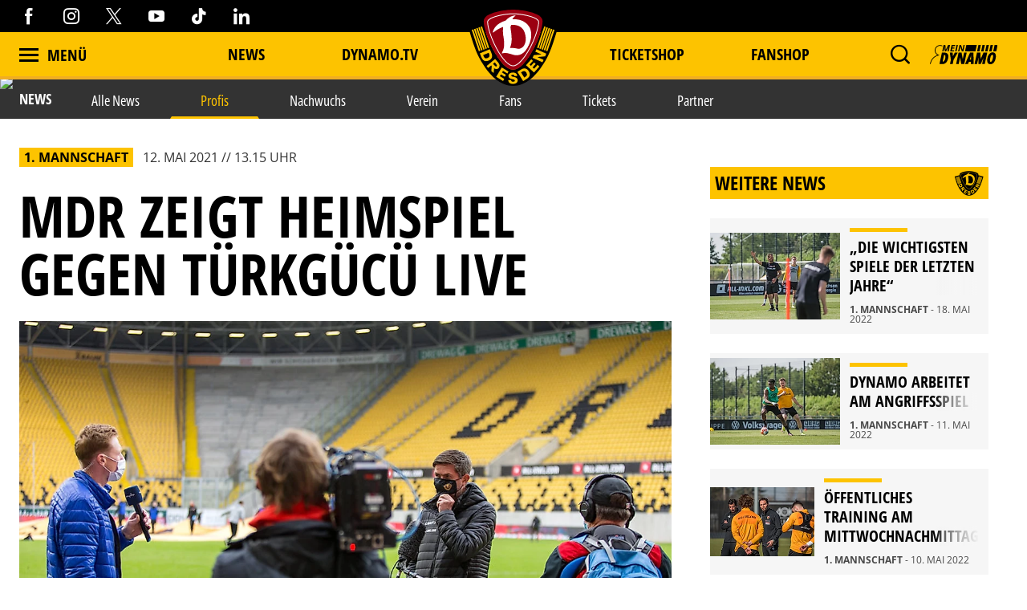

--- FILE ---
content_type: text/html; charset=utf-8
request_url: https://www.dynamo-dresden.de/aktuelles/news/profis/mdr-zeigt-heimspiel-gegen-tuerkguecue-live
body_size: 107734
content:
<!DOCTYPE html>
<html lang="de-DE">
<head>

<meta charset="utf-8">
<!-- 
	This website is powered by TYPO3 - inspiring people to share!
	TYPO3 is a free open source Content Management Framework initially created by Kasper Skaarhoj and licensed under GNU/GPL.
	TYPO3 is copyright 1998-2026 of Kasper Skaarhoj. Extensions are copyright of their respective owners.
	Information and contribution at https://typo3.org/
-->



<title>MDR zeigt Heimspiel gegen Türkgücü live | Sportgemeinschaft Dynamo Dresden - Die offizielle Website</title>
<meta http-equiv="x-ua-compatible" content="IE=edge" />
<meta name="generator" content="TYPO3 CMS" />
<meta name="description" content="Das auf Sonntag, dem 16. Mai, verlegte Heimspiel der SGD am 36. Spieltag gegen Türkgücü München wird sowohl auf Magenta Sport als auch im Mitteldeutschen Ru..." />
<meta name="viewport" content="width=device-width, minimum-scale=1.0" />
<meta name="robots" content="INDEX,FOLLOW" />
<meta name="og:description" content="Das auf Sonntag, dem 16. Mai, verlegte Heimspiel der SGD am 36. Spieltag gegen Türkgücü München wird sowohl auf Magenta Sport als auch im Mitteldeutschen Ru..." />
<meta property="og:image" content="https://www.dynamo-dresden.de/?eID=crop&amp;width=1200&amp;height=630&amp;file=fileadmin/upload/News/Bilder/Saison_20_21/11_Mai/210510_MDR-UEbertragung_TGM_News.jpg" />
<meta property="twitter:image" content="https://www.dynamo-dresden.de/?eID=crop&amp;width=1200&amp;height=600&amp;file=fileadmin/upload/News/Bilder/Saison_20_21/11_Mai/210510_MDR-UEbertragung_TGM_News.jpg" />
<meta name="google-site-verification" content="XXX" />
<meta property="og:type" content="article" />
<meta name="twitter:card" content="summary_large_image" />
<meta name="theme-color" content="#ffffff" />
<meta property="og:title" content="MDR zeigt Heimspiel gegen Türkgücü live | Sportgemeinschaft Dynamo Dresden - Die offizielle Website" />


<link rel="stylesheet" type="text/css" href="/typo3temp/assets/css/d42b6e1bdf.css?1749688447" media="all">
<link rel="stylesheet" type="text/css" href="/css/1.css?1769074197" media="all">
<link rel="stylesheet" type="text/css" href="/css/main.css?1769074198" media="all">




<script src="/typo3temp/assets/js/f8c56f69b4.js?1749688447" type="text/javascript"></script>



<script type="text/javascript" data-cmp-ab="1" src="https://cdn.consentmanager.net/delivery/autoblocking/538d81476d9e.js" data-cmp-host="c.delivery.consentmanager.net" data-cmp-cdn="cdn.consentmanager.net" data-cmp-codesrc="1"></script>    <script async type="text/plain" data-cmp-src=https://ced.sascdn.com/tag/1023/smart.js class="cmplazyload" data-cmp-vendor="45" ></script>
    <script type="text/plain" class="cmplazyload" data-cmp-vendor="45">
        var sasConfig = {
            siteId: 494503,
            pageId: 2029847,
        };
        var sas = sas || {};
        sas.cmd = sas.cmd || [];
        sas.cmd.push(function() {
            sas.setup({ networkid: 1023, domain: "https://www3.smartadserver.com", async: true });
        });
        sas.cmd.push(function() {
            sas.call("onecall", {
                siteId: sasConfig.siteId,
                pageId: sasConfig.pageId,
                formats: [
                    { id: 74457 },
                    { id: 112024 },
                    { id: 112025 },
                    { id: 112026 },
                    { id: 112027 },
                    { id: 112028 },
                    { id: 112029 },
                    { id: 112030 }
                ],
                target: ''
            });
        });
        var sasCustomFunctions = {
            contentelements_ad_sgd_superbanner_2: function() {
                sas.call("std", {
                    siteId:     sasConfig.siteId,
                    pageId:     sasConfig.pageId,
                    formatId:   112024,
                    target:     '',
                    tagId:      'sas_contentelements_ad_sgd_superbanner_2'
                });
            }
        };
    </script>        <!-- Google Tag Manager -->
        <script data-cookieconsent="ignore">
        (function(w,d,s,l,i){w[l]=w[l]||[];w[l].push(
        {'gtm.start': new Date().getTime(),event:'gtm.js'});var f=d.getElementsByTagName(s)[0],
        j=d.createElement(s),dl=l!='dataLayer'?'&l='+l:'';j.async=true;j.src=
        'https://www.googletagmanager.com/gtm.js?id='+i+dl;f.parentNode.insertBefore(j,f);
        })(window,document,'script','dataLayer','GTM-MB667W4');</script>
        <!-- End Google Tag Manager --><link rel="alternate" hreflang="de" href="https://www.dynamo-dresden.de/aktuelles/news/profis/mdr-zeigt-heimspiel-gegen-tuerkguecue-live/" /><link rel="canonical" href="https://www.dynamo-dresden.de/aktuelles/news/profis/mdr-zeigt-heimspiel-gegen-tuerkguecue-live" />            <link rel="apple-touch-icon" sizes="180x180" href="/favicons/apple-touch-icon.png" />
            <link rel="icon" type="image/png" sizes="32x32" href="/favicons/favicon-32x32.png" />
            <link rel="icon" type="image/png" sizes="16x16" href="/favicons/favicon-16x16.png" />
            <link rel="manifest" href="/favicons/manifest.json" />
            <link rel="mask-icon" href="/favicons/safari-pinned-tab.svg" color="#fdc300" />
            <link rel="alternate" type="application/rss+xml" title="Sportgemeinschaft Dynamo Dresden - Die offizielle Website" href="/api/feed/news/rss_feed" />            <!-- Facebook Pixel Code -->
            <!-- End Facebook Pixel Code -->            <script src="//cdn.jwplayer.com/libraries/b3Mazu8R.js"></script>            <script type="text/javascript">
                (() => {
                    const ncp = {
                        mandate: {
                            share: {
                                disabledNetworks: [
                                    "pinterest",
                                    "google_plus",
                                    "email",
                                    "bluesky"
                                ]
                            }
                        }
                    };

                    window.ncp = ncp;
                })()
            </script>

<link rel="preload" href="/fonts/glyphicons-halflings-regular.woff2" as="font" >
<link rel="preload" href="/fonts/iconfont.woff2" as="font" >
<link rel="preload" href="/fonts/jersey-designer-numbers.woff" as="font" >
<link rel="preload" href="/fonts/open-sans-400.woff2" as="font" >
<link rel="preload" href="/fonts/open-sans-700.woff2" as="font" >
<link rel="preload" href="/fonts/open-sans-800.woff2" as="font" >
<link rel="preload" href="/fonts/open-sans-condensed-400.woff2" as="font" >
<link rel="preload" href="/fonts/open-sans-condensed-600.woff2" as="font" >
<link rel="preload" href="/fonts/open-sans-condensed-700.woff2" as="font" >
<link rel="preload" href="/fonts/open-sans-condensed-800.woff2" as="font" >
<link rel="preload" href="/fonts/slick.woff" as="font" >
</head>
<body>
    <mycrocast-floating-button-player token="1732626343032_8df0dec4-ff7b-4fa7-890e-bd80ae310bd3"></mycrocast-floating-button-player>
    <script data-cmp-ab="1" id="mycrocast_base"
            src="https://mycrocast-webplayer.s3.eu-central-1.amazonaws.com/versioning-main.js"
            player=FLOATING_BUTTON_PLAYER></script>

<img src="/session.php" class="u-absolute" />



<!-- header -->
<header role="banner" class="[ c-site-header ]  [ js-page-head ]">

    <div class="c-landmark-navigation">
        <button class="c-landmark-navigation__item" onclick="focusFirstIn('nav')">
            Zur Hauptnavigation springen
        </button>
        <button class="c-landmark-navigation__item" onclick="focusFirstIn('main')">
            Zum Inhalt springen
        </button>
        <button class="c-landmark-navigation__item" onclick="focusFirstIn('footer')">
            Zum Fußbereich springen
        </button>
    </div>

    <div class="[ c-site-header__logo ]">
        <a href="/" class="[ u-no-carpet ]"><img src="/images/logo-claim.svg"/></a>
    </div>

    <div class="[ c-site-header__top-bar ]  [ u-hide-print ]">
        <div class="[ o-page-wrap ]">
            <div class="[ c-site-header__socials ]">
                <a target="_blank" href="https://www.facebook.com/dynamodresden.de"><i class="[ c-icon c-icon--facebook ]"></i></a>
                <a target="_blank" href="https://www.instagram.com/sgdynamodresden"><i class="[ c-icon c-icon--instagram ]"></i></a>
                <a target="_blank" href="https://twitter.com/DynamoDresden"><i class="[ c-icon c-icon--x-twitter ]"></i></a>
                <a target="_blank" href="https://www.youtube.com/c/dynamodresden"><i class="[ c-icon c-icon--youtube ]"></i></a>
                <a target="_blank" href="https://www.tiktok.com/@sgdynamodresden.1953"><i class="[ c-icon c-icon--tiktok ]"></i></a>
                <a target="_blank" href="https://www.linkedin.com/company/sg-dynamo-dresden/"><i class="[ c-icon c-icon--linkedin 1]"></i></a>
            </div>
        </div>
    </div>

    <div class="[ c-site-header__bottom-bar ]">
        <div class="[ o-page-wrap ]">
            <nav class="[ c-site-header__nav ]">
                <div class="[ c-site-header__nav-left ]">
                    <a class="[ c-navigation-trigger c-site-header__nav-link ] [ js-nav-trigger ]" href="javascript:void(0);">
                        <span class="[ c-navigation-trigger__icon ]  [ u-inline-block ]"></span>
                        <span class="[ c-navigation-trigger__text ]">
                            Menü
                        </span>
                    </a>
                </div>
                
                    <div class="[ c-site-header__nav-center ]">
                        
                            
        <div class="[ c-site-header__nav-center-item ]">
            
    
            <a class="[ c-site-header__nav-link ]" href="/aktuelles/news/alle-news/" title="News">
        
    News
    </a>

        </div>
    
                        
                            
        <div class="[ c-site-header__nav-center-item ]">
            
    
            <a class="[ c-site-header__nav-link ]" href="/aktuelles/videos-vereinsmedien/dynamotv/" title="DYNAMO.TV">
        
    DYNAMO.TV
    </a>

        </div>
    
                        
                            
        <div class="[ c-site-header__nav-center-item  spacer ]">item.title</div>
    
                        
                            
        <div class="[ c-site-header__nav-center-item ]">
            
    
            <a class="[ c-site-header__nav-link ]" href="https://karten.dynamo-dresden.de/" target="_blank" title="Ticketshop">
        
    Ticketshop
    </a>

        </div>
    
                        
                            
        <div class="[ c-site-header__nav-center-item ]">
            
    
            <a class="[ c-site-header__nav-link ]" href="https://www.dynamo-fanshop.de/?ReferrerID=27.00" target="_blank" title="Fanshop">
        
    Fanshop
    </a>

        </div>
    
                        
                    </div>
                

                <div class="[ c-site-header__nav-right ]">
                    
                        <div class="[ c-flyout  c-flyout--search ]  [ o-flyout ]  [ js-mobile-search__trigger ]" tabindex="0">
                            <div class="[ c-flyout__trigger ]  [ o-flyout__trigger ]">
                                <i class="[ c-site-header__nav-icon c-icon  c-icon--magnify ]  [ u-pointer ]"></i>
                            </div>
                        </div>
                    
                    
                    
                        <div class="[ c-flyout ] [ o-flyout o-flyout--right ] [ js-flyout ]" tabindex="0">
                            <div class="[ c-flyout ]  [ o-flyout ]  [ js-login-trigger ]  [ qs-login-trigger-l ] [ js-trigger ]">
                                <div class="[ c-flyout__trigger ]  [ o-flyout__trigger ]">
                                    <img src="/images/mein_dynamo.svg" class="[ c-site-header__nav-icon c-site-header__nav-icon--login ]"/>
                                </div>
                            </div>
                            <div class="[ c-flyout-content c-login__flyout ]  [ o-flyout__content ]  [ js-content ]">
                                <div class="[ js-panel  js-login ]">
                                    <div class="[ c-login__head ]">
                                        <img src="/images/mein_dynamo.svg" />
                                    </div>
                                    <div class="[ c-login ] [ js-login ]">
            <a class="[ c-btn  c-btn--primary ]  [ o-btn  o-btn--full ]" href="https://www.dynamo-dresden.de/anmeldung/keycloak/">
            <span class="[ c-btn__text ]">Anmelden</span>
        </a>
                <a class="[ c-btn  c-btn--primary ]  [ o-btn  o-btn--full ]" href="https://www.dynamo-dresden.de/anmeldung/registrierung/">
            <span class="[ c-btn__text ]">Registrieren</span>
        </a>
    </div>

                                </div>
                            </div>
                        </div>
                    
                    <form method="get" class="[ c-search-flyout ]  [ js-mobile-search ]" action="/suchergebnis/" style="display:none;">
    <a href="javascript:void(0);" class="[ c-search-flyout__close ]  [ js-mobile-search__trigger ]"></a>

    
        <input type="hidden" name="id" value="25" />
    
    
    
    

    <label class="[ c-search-flyout__label ]">Tippe hier deine Suchbegriffe ein:</label>
    <div class="[ o-layout  o-layout--center ]">
        <div class="[ o-layout__item ]  [ u-5/6-m   u-1/1-s ]  [ u-mb ]">
            <input type="text" class="[ o-text-input ]  [ u-1/1 ]" name="tx_kesearch_pi1[sword]" value="" placeholder="Suchen">
        </div><!--
        --><div class="[ o-layout__item ]  [ u-1/6-m  u-2/6-s ]">
        <button class="[ c-btn  c-btn--primary ]  [ o-btn  o-btn--full ]  [ u-ph-none ]">
            <span class="[ c-btn__text ]">
                 Los!
            </span>
        </button>
    </div>
    </div>
</form>

                </div>
            </nav>
        </div>
    </div>

    <div class="[ c-navigation ]">
        <div class="[ c-navigation__logo ]">
            <a href="/" class="[ u-no-carpet ]"><img src="/images/logo-claim.svg"/></a>
        </div>
        <div class="[ c-navigation__header-top ]"></div>
        <div class="[ c-navigation__header-bottom ]">
            <div class="[ c-navigation__header-content ]  [ o-page-wrap ]">
                <a class="[ c-navigation-trigger c-site-header__nav-link ] [ js-nav-trigger ]" href="javascript:void(0);" id="nav-close-btn">
                    <span class="[ c-navigation-trigger__icon ]  [ u-inline-block ]"></span>
                    <span class="[ c-navigation-trigger__text ]">
                        Schliessen
                    </span>
                </a>
            </div>
        </div>
        <div class="[ c-navigation__body ]">
            <div class="[ c-navigation__background-container ]">
                <div class="[ c-navigation__background c-navigation__background--menu ]"></div>
                <div class="[ c-navigation__background c-navigation__background--image ]  [ js-nav-background ]" data-background='["/fileadmin/98_Navigation/2022_Navigation_1.jpg","/fileadmin/98_Navigation/2022_Navi_4.jpg","/fileadmin/98_Navigation/2024_Navigation_1.jpg","/fileadmin/98_Navigation/2024_Navigation_2.jpg"]'></div>
            </div>
            <div class="[ c-navigation-menu__wrapper ]  [ o-page-wrap ]">
                <div class="[ c-navigation-menu__container ]">
                    
                        <div class="[ c-navigation__meta ]">
                            
                                
    
            <a class="[ c-navigation__meta-link ]" href="/aktuelles/news/alle-news/" title="News">
        
    News
    </a>

                            
                                
    
            <a class="[ c-navigation__meta-link ]" href="/aktuelles/videos-vereinsmedien/dynamotv/" title="DYNAMO.TV">
        
    DYNAMO.TV
    </a>

                            
                                
                            
                                
    
            <a class="[ c-navigation__meta-link ]" href="https://karten.dynamo-dresden.de/" target="_blank" title="Ticketshop">
        
    Ticketshop
    </a>

                            
                                
    
            <a class="[ c-navigation__meta-link ]" href="https://www.dynamo-fanshop.de/?ReferrerID=27.00" target="_blank" title="Fanshop">
        
    Fanshop
    </a>

                            
                        </div>
                    
                    <div class="[ c-navigation-menu ]  [ js-nav-container ]">
                        
                            <ul class="[ c-navigation-menu__first-level ]">
                                
                                    
        <li class="[ c-navigation-menu__first-level-item ] ">
            
    
            <a href="javascript:void(0);" class="[ js-menu-trigger ]">Aktuelles<span class="[ c-navigation-menu__indicator ]"></span>
        
    </a>

    
                                    
                                        <ul class="[ c-navigation-menu__second-level ]">
    
        
        <li class="[ c-navigation-menu__second-level-item ] ">
            
    
            <a href="javascript:void(0);" class="[ js-menu-trigger ]">News<span class="[ c-navigation-menu__indicator ]"></span>
        
    </a>

    
        
            <ul class="[ c-navigation-menu__third-level ]">
    
        
        <li class="[ c-navigation-menu__third-level-item ]">
            
    
            
                    <a href="/aktuelles/news/alle-news/" title="Alle News">
                
            Alle News
        
    </a>

    
        </li>
    
        
        <li class="[ c-navigation-menu__third-level-item ] ">
            
    
            
                    <a href="/aktuelles/news/profis/" title="Profis">
                
            Profis
        
    </a>

    
        </li>
    
        
        <li class="[ c-navigation-menu__third-level-item ]">
            
    
            
                    <a href="/aktuelles/news/nachwuchs/" title="Nachwuchs">
                
            Nachwuchs
        
    </a>

    
        </li>
    
        
        <li class="[ c-navigation-menu__third-level-item ]">
            
    
            
                    <a href="/aktuelles/news/verein/" title="Verein">
                
            Verein
        
    </a>

    
        </li>
    
        
        <li class="[ c-navigation-menu__third-level-item ]">
            
    
            
                    <a href="/aktuelles/news/fans/" title="Fans">
                
            Fans
        
    </a>

    
        </li>
    
        
        <li class="[ c-navigation-menu__third-level-item ]">
            
    
            
                    <a href="/aktuelles/news/tickets/" title="Tickets">
                
            Tickets
        
    </a>

    
        </li>
    
        
        <li class="[ c-navigation-menu__third-level-item ]">
            
    
            
                    <a href="/aktuelles/news/partner/" title="Partner">
                
            Partner
        
    </a>

    
        </li>
    
</ul>
        
        </li>
    
        
        <li class="[ c-navigation-menu__second-level-item ]">
            
    
            <a href="javascript:void(0);" class="[ js-menu-trigger ]">Videos &amp; Vereinsmedien<span class="[ c-navigation-menu__indicator ]"></span>
        
    </a>

    
        
            <ul class="[ c-navigation-menu__third-level ]">
    
        
        <li class="[ c-navigation-menu__third-level-item ]">
            
    
            
                    <a href="/aktuelles/videos-vereinsmedien/dynamotv/" title="DynamoTV">
                
            DynamoTV
        
    </a>

    
        </li>
    
        
        <li class="[ c-navigation-menu__third-level-item ]">
            
    
            
                    <a href="/aktuelles/videos-vereinsmedien/fanradio/" title="Fanradio">
                
            Fanradio
        
    </a>

    
        </li>
    
        
        <li class="[ c-navigation-menu__third-level-item ]">
            
    
            
                    <a href="/kreisel/" title="KREISEL">
                
            KREISEL
        
    </a>

    
        </li>
    
        
        <li class="[ c-navigation-menu__third-level-item ]">
            
    
            
                    <a href="https://registration.dynamo-dresden.de/newsletter" target="_blank" title="Newsletter">
                
            Newsletter
        
    </a>

    
        </li>
    
</ul>
        
        </li>
    
</ul>
                                    
                                    </li>
                                
                                    
        <li class="[ c-navigation-menu__first-level-item ]">
            
    
            
                    <a href="/spieltage/uebersicht/" title="Spieltage">
                
            Spieltage
        
    </a>

    
                                    
                                        <ul class="[ c-navigation-menu__second-level ]">
    
        
        <li class="[ c-navigation-menu__second-level-item ]">
            
    
            
                    <a href="/spieltage/uebersicht/" title="Übersicht">
                
            Übersicht
        
    </a>

    
        
        </li>
    
        
        <li class="[ c-navigation-menu__second-level-item ]">
            
    
            
                    <a href="/spieltage/spieluebersicht/" title="Spielübersicht">
                
            Spielübersicht
        
    </a>

    
        
        </li>
    
        
        <li class="[ c-navigation-menu__second-level-item ]">
            
    
            
                    <a href="/spieltage/tabelle/" title="Tabelle">
                
            Tabelle
        
    </a>

    
        
        </li>
    
</ul>
                                    
                                    </li>
                                
                                    
        <li class="[ c-navigation-menu__first-level-item ]">
            
    
            <a href="javascript:void(0);" class="[ js-menu-trigger ]">Sport<span class="[ c-navigation-menu__indicator ]"></span>
        
    </a>

    
                                    
                                        <ul class="[ c-navigation-menu__second-level ]">
    
        
        <li class="[ c-navigation-menu__second-level-item ]">
            
    
            <a href="javascript:void(0);" class="[ js-menu-trigger ]">Profis<span class="[ c-navigation-menu__indicator ]"></span>
        
    </a>

    
        
            <ul class="[ c-navigation-menu__third-level ]">
    
        
        <li class="[ c-navigation-menu__third-level-item ]">
            
    
            
                    <a href="/sport/profis/spieler/" title="Spieler">
                
            Spieler
        
    </a>

    
        </li>
    
        
        <li class="[ c-navigation-menu__third-level-item ]">
            
    
            
                    <a href="/sport/profis/trainer/" title="Trainer">
                
            Trainer
        
    </a>

    
        </li>
    
        
        <li class="[ c-navigation-menu__third-level-item ]">
            
    
            
                    <a href="/sport/profis/spieluebersicht/" title="Spielübersicht">
                
            Spielübersicht
        
    </a>

    
        </li>
    
        
        <li class="[ c-navigation-menu__third-level-item ]">
            
    
            
                    <a href="/sport/profis/tabelle/" title="Tabelle">
                
            Tabelle
        
    </a>

    
        </li>
    
</ul>
        
        </li>
    
        
        <li class="[ c-navigation-menu__second-level-item ]">
            
    
            <a href="javascript:void(0);" class="[ js-menu-trigger ]">Nachwuchs Akademie<span class="[ c-navigation-menu__indicator ]"></span>
        
    </a>

    
        
            <ul class="[ c-navigation-menu__third-level ]">
    
        
        <li class="[ c-navigation-menu__third-level-item ]">
            
    
            
                    <a href="/sport/nachwuchs-akademie/teams/" title="Teams">
                
            Teams
        
    </a>

    
        </li>
    
        
        <li class="[ c-navigation-menu__third-level-item ]">
            
    
            
                    <a href="/sport/nachwuchs-akademie/philosophie/" title="Philosophie">
                
            Philosophie
        
    </a>

    
        </li>
    
        
        <li class="[ c-navigation-menu__third-level-item ]">
            
    
            
                    <a href="/sport/nachwuchs-akademie/internat-schule/" title="Internat &amp; Schule">
                
            Internat &amp; Schule
        
    </a>

    
        </li>
    
        
        <li class="[ c-navigation-menu__third-level-item ]">
            
    
            
                    <a href="/sport/nachwuchs-akademie/fortbildungen-hospitationen/" title="Fortbildungen &amp; Hospitationen">
                
            Fortbildungen &amp; Hospitationen
        
    </a>

    
        </li>
    
        
        <li class="[ c-navigation-menu__third-level-item ]">
            
    
            
                    <a href="/sport/nachwuchs-akademie/projekte/" title="Projekte">
                
            Projekte
        
    </a>

    
        </li>
    
        
        <li class="[ c-navigation-menu__third-level-item ]">
            
    
            
                    <a href="/sport/nachwuchs-akademie/erfolgsgeschichten/" title="Erfolgsgeschichten">
                
            Erfolgsgeschichten
        
    </a>

    
        </li>
    
</ul>
        
        </li>
    
        
        <li class="[ c-navigation-menu__second-level-item ]">
            
    
            <a href="javascript:void(0);" class="[ js-menu-trigger ]">Fußballschule<span class="[ c-navigation-menu__indicator ]"></span>
        
    </a>

    
        
            <ul class="[ c-navigation-menu__third-level ]">
    
        
        <li class="[ c-navigation-menu__third-level-item ]">
            
    
            
                    <a href="/sport/fussballschule/allgemeine-informationen/" title="Allgemeine Informationen">
                
            Allgemeine Informationen
        
    </a>

    
        </li>
    
        
        <li class="[ c-navigation-menu__third-level-item ]">
            
    
            
                    <a href="/sport/fussballschule/trainingsangebote/" title="Trainingsangebote">
                
            Trainingsangebote
        
    </a>

    
        </li>
    
        
        <li class="[ c-navigation-menu__third-level-item ]">
            
    
            
                    <a href="/sport/fussballschule/termine-anmeldung/" title="Termine &amp; Anmeldung">
                
            Termine &amp; Anmeldung
        
    </a>

    
        </li>
    
</ul>
        
        </li>
    
        
        <li class="[ c-navigation-menu__second-level-item ]">
            
    
            <a href="javascript:void(0);" class="[ js-menu-trigger ]">Traditionsmannschaft<span class="[ c-navigation-menu__indicator ]"></span>
        
    </a>

    
        
            <ul class="[ c-navigation-menu__third-level ]">
    
        
        <li class="[ c-navigation-menu__third-level-item ]">
            
    
            
                    <a href="/sport/traditionsmannschaft/die-traditionsmannschaft-der-sgd/" title="Die Traditionsmannschaft der SGD">
                
            Die Traditionsmannschaft der SGD
        
    </a>

    
        </li>
    
        
        <li class="[ c-navigation-menu__third-level-item ]">
            
    
            
                    <a href="/sport/traditionsmannschaft/kader/" title="Kader">
                
            Kader
        
    </a>

    
        </li>
    
</ul>
        
        </li>
    
        
        <li class="[ c-navigation-menu__second-level-item ]">
            
    
            <a href="javascript:void(0);" class="[ js-menu-trigger ]">Frauen<span class="[ c-navigation-menu__indicator ]"></span>
        
    </a>

    
        
            <ul class="[ c-navigation-menu__third-level ]">
    
        
        <li class="[ c-navigation-menu__third-level-item ]">
            
    
            
                    <a href="/sport/frauen/frauenmannschaft/" title="Frauenmannschaft">
                
            Frauenmannschaft
        
    </a>

    
        </li>
    
        
        <li class="[ c-navigation-menu__third-level-item ]">
            
    
            
                    <a href="/sport/frauen/b-juniorinnen/" title="B-Juniorinnen">
                
            B-Juniorinnen
        
    </a>

    
        </li>
    
</ul>
        
        </li>
    
        
        <li class="[ c-navigation-menu__second-level-item ]">
            
    
            
                    <a href="/sport/efussball/" title="eFußball">
                
            eFußball
        
    </a>

    
        
        </li>
    
        
        <li class="[ c-navigation-menu__second-level-item ]">
            
    
            
                    <a href="/sport/schiedsrichter/" title="Schiedsrichter">
                
            Schiedsrichter
        
    </a>

    
        
        </li>
    
</ul>
                                    
                                    </li>
                                
                                    
        <li class="[ c-navigation-menu__first-level-item ]">
            
    
            <a href="javascript:void(0);" class="[ js-menu-trigger ]">Verein<span class="[ c-navigation-menu__indicator ]"></span>
        
    </a>

    
                                    
                                        <ul class="[ c-navigation-menu__second-level ]">
    
        
        <li class="[ c-navigation-menu__second-level-item ]">
            
    
            
                    <a href="/verein/leitbild/" title="Leitbild">
                
            Leitbild
        
    </a>

    
        
        </li>
    
        
        <li class="[ c-navigation-menu__second-level-item ]">
            
    
            
                    <a href="/verein/geschaeftsfuehrung/" title="Geschäftsführung">
                
            Geschäftsführung
        
    </a>

    
        
        </li>
    
        
        <li class="[ c-navigation-menu__second-level-item ]">
            
    
            <a href="javascript:void(0);" class="[ js-menu-trigger ]">Gremien<span class="[ c-navigation-menu__indicator ]"></span>
        
    </a>

    
        
            <ul class="[ c-navigation-menu__third-level ]">
    
        
        <li class="[ c-navigation-menu__third-level-item ]">
            
    
            
                    <a href="/verein/gremien/ehrenvorsitz/" title="Ehrenvorsitz">
                
            Ehrenvorsitz
        
    </a>

    
        </li>
    
        
        <li class="[ c-navigation-menu__third-level-item ]">
            
    
            
                    <a href="/verein/gremien/praesidium/" title="Präsidium">
                
            Präsidium
        
    </a>

    
        </li>
    
        
        <li class="[ c-navigation-menu__third-level-item ]">
            
    
            
                    <a href="/verein/gremien/aufsichtsrat/" title="Aufsichtsrat">
                
            Aufsichtsrat
        
    </a>

    
        </li>
    
        
        <li class="[ c-navigation-menu__third-level-item ]">
            
    
            
                    <a href="/verein/gremien/ehrenrat/" title="Ehrenrat">
                
            Ehrenrat
        
    </a>

    
        </li>
    
        
        <li class="[ c-navigation-menu__third-level-item ]">
            
    
            
                    <a href="/verein/gremien/jugendrat/" title="Jugendrat">
                
            Jugendrat
        
    </a>

    
        </li>
    
</ul>
        
        </li>
    
        
        <li class="[ c-navigation-menu__second-level-item ]">
            
    
            <a href="javascript:void(0);" class="[ js-menu-trigger ]">Historie<span class="[ c-navigation-menu__indicator ]"></span>
        
    </a>

    
        
            <ul class="[ c-navigation-menu__third-level ]">
    
        
        <li class="[ c-navigation-menu__third-level-item ]">
            
    
            
                    <a href="/verein/historie/chronik/" title="Chronik">
                
            Chronik
        
    </a>

    
        </li>
    
        
        <li class="[ c-navigation-menu__third-level-item ]">
            
    
            
                    <a href="/verein/historie/ehrenspielfuehrer/" title="Ehrenspielführer">
                
            Ehrenspielführer
        
    </a>

    
        </li>
    
        
        <li class="[ c-navigation-menu__third-level-item ]">
            
    
            
                    <a href="/verein/historie/traditionspflege/" title="Traditionspflege">
                
            Traditionspflege
        
    </a>

    
        </li>
    
        
        <li class="[ c-navigation-menu__third-level-item ]">
            
    
            
                    <a href="/verein/historie/dresdner-traditionstag/" title="Dresdner Traditionstag">
                
            Dresdner Traditionstag
        
    </a>

    
        </li>
    
        
        <li class="[ c-navigation-menu__third-level-item ]">
            
    
            
                    <a href="/verein/historie/dynamo-stadtrundfahrt/" title="Dynamo-Stadtrundfahrt">
                
            Dynamo-Stadtrundfahrt
        
    </a>

    
        </li>
    
</ul>
        
        </li>
    
        
        <li class="[ c-navigation-menu__second-level-item ]">
            
    
            <a href="javascript:void(0);" class="[ js-menu-trigger ]">Stätten<span class="[ c-navigation-menu__indicator ]"></span>
        
    </a>

    
        
            <ul class="[ c-navigation-menu__third-level ]">
    
        
        <li class="[ c-navigation-menu__third-level-item ]">
            
    
            
                    <a href="/verein/staetten/geschaeftsstelle/" title="Geschäftsstelle">
                
            Geschäftsstelle
        
    </a>

    
        </li>
    
        
        <li class="[ c-navigation-menu__third-level-item ]">
            
    
            
                    <a href="/verein/staetten/rudolf-harbig-stadion/" title="Rudolf-Harbig-Stadion">
                
            Rudolf-Harbig-Stadion
        
    </a>

    
        </li>
    
        
        <li class="[ c-navigation-menu__third-level-item ]">
            
    
            
                    <a href="/verein/staetten/aok-plus-walter-fritzsch-akademie/" title="AOK PLUS Walter-Fritzsch-Akademie">
                
            AOK PLUS Walter-Fritzsch-Akademie
        
    </a>

    
        </li>
    
        
        <li class="[ c-navigation-menu__third-level-item ]">
            
    
            
                    <a href="/verein/staetten/nachwuchs-akademie/" title="Nachwuchs Akademie">
                
            Nachwuchs Akademie
        
    </a>

    
        </li>
    
        
        <li class="[ c-navigation-menu__third-level-item ]">
            
    
            
                    <a href="/verein/staetten/dynamo-fanshop/" title="Dynamo-Fanshops">
                
            Dynamo-Fanshops
        
    </a>

    
        </li>
    
</ul>
        
        </li>
    
        
        <li class="[ c-navigation-menu__second-level-item ]">
            
    
            <a href="javascript:void(0);" class="[ js-menu-trigger ]">Presse<span class="[ c-navigation-menu__indicator ]"></span>
        
    </a>

    
        
            <ul class="[ c-navigation-menu__third-level ]">
    
        
        <li class="[ c-navigation-menu__third-level-item ]">
            
    
            
                    <a href="/verein/presse/akkreditierung/" title="Akkreditierung">
                
            Akkreditierung
        
    </a>

    
        </li>
    
</ul>
        
        </li>
    
        
        <li class="[ c-navigation-menu__second-level-item ]">
            
    
            <a href="javascript:void(0);" class="[ js-menu-trigger ]">Jobs<span class="[ c-navigation-menu__indicator ]"></span>
        
    </a>

    
        
            <ul class="[ c-navigation-menu__third-level ]">
    
        
        <li class="[ c-navigation-menu__third-level-item ]">
            
    
            
                    <a href="/verein/jobs/stellenausschreibungen/" title="Stellenausschreibungen">
                
            Stellenausschreibungen
        
    </a>

    
        </li>
    
</ul>
        
        </li>
    
</ul>
                                    
                                    </li>
                                
                                    
        <li class="[ c-navigation-menu__first-level-item ]">
            
    
            <a href="javascript:void(0);" class="[ js-menu-trigger ]">Fans<span class="[ c-navigation-menu__indicator ]"></span>
        
    </a>

    
                                    
                                        <ul class="[ c-navigation-menu__second-level ]">
    
        
        <li class="[ c-navigation-menu__second-level-item ]">
            
    
            
                    <a href="/fans/allgemeine-informationen-stadionbesuch/" title="Allgemeine Informationen Stadionbesuch">
                
            Allgemeine Informationen Stadionbesuch
        
    </a>

    
        
        </li>
    
        
        <li class="[ c-navigation-menu__second-level-item ]">
            
    
            <a href="javascript:void(0);" class="[ js-menu-trigger ]">Fan- und Mitgliederservice<span class="[ c-navigation-menu__indicator ]"></span>
        
    </a>

    
        
            <ul class="[ c-navigation-menu__third-level ]">
    
        
        <li class="[ c-navigation-menu__third-level-item ]">
            
    
            
                    <a href="/fans/mitgliedschaft/meindynamo/" title="meinDynamo">
                
            meinDynamo
        
    </a>

    
        </li>
    
        
        <li class="[ c-navigation-menu__third-level-item ]">
            
    
            
                    <a href="/fans/fan-und-mitgliederservice/dynamo-tresen/" title="Dynamo-Tresen">
                
            Dynamo-Tresen
        
    </a>

    
        </li>
    
        
        <li class="[ c-navigation-menu__third-level-item ]">
            
    
            
                    <a href="/verein/staetten/dynamo-fanshop/" title="Fanshops">
                
            Fanshops
        
    </a>

    
        </li>
    
        
        <li class="[ c-navigation-menu__third-level-item ]">
            
    
            
                    <a href="/fans/fan-und-mitgliederservice/ddv-lokale/" title="DDV-Lokale">
                
            DDV-Lokale
        
    </a>

    
        </li>
    
</ul>
        
        </li>
    
        
        <li class="[ c-navigation-menu__second-level-item ]">
            
    
            <a href="javascript:void(0);" class="[ js-menu-trigger ]">Mitgliedschaft<span class="[ c-navigation-menu__indicator ]"></span>
        
    </a>

    
        
            <ul class="[ c-navigation-menu__third-level ]">
    
        
        <li class="[ c-navigation-menu__third-level-item ]">
            
    
            
                    <a href="/fans/mitgliedschaft/sgd-mitgliedschaft/" title="SGD-Mitgliedschaft">
                
            SGD-Mitgliedschaft
        
    </a>

    
        </li>
    
        
        <li class="[ c-navigation-menu__third-level-item ]">
            
    
            
                    <a href="/fans/mitgliedschaft/angebote-fuer-mitglieder/" title="Angebote für Mitglieder">
                
            Angebote für Mitglieder
        
    </a>

    
        </li>
    
</ul>
        
        </li>
    
        
        <li class="[ c-navigation-menu__second-level-item ]">
            
    
            <a href="javascript:void(0);" class="[ js-menu-trigger ]">Angebote für Kinder<span class="[ c-navigation-menu__indicator ]"></span>
        
    </a>

    
        
            <ul class="[ c-navigation-menu__third-level ]">
    
        
        <li class="[ c-navigation-menu__third-level-item ]">
            
    
            
                    <a href="/fans/angebote-fuer-kinder/giraffenbande/" title="Giraffenbande">
                
            Giraffenbande
        
    </a>

    
        </li>
    
        
        <li class="[ c-navigation-menu__third-level-item ]">
            
    
            
                    <a href="/sport/fussballschule/allgemeine-informationen/" title="Fussballschule">
                
            Fussballschule
        
    </a>

    
        </li>
    
        
        <li class="[ c-navigation-menu__third-level-item ]">
            
    
            
                    <a href="/fans/angebote-fuer-kinder/bewegungsschule/" title="Bewegungsschule">
                
            Bewegungsschule
        
    </a>

    
        </li>
    
        
        <li class="[ c-navigation-menu__third-level-item ]">
            
    
            
                    <a href="https://www.dynamo-dresden.de/schnitzeljagd/" target="_blank" title="Schnitzeljagd">
                
            Schnitzeljagd
        
    </a>

    
        </li>
    
</ul>
        
        </li>
    
        
        <li class="[ c-navigation-menu__second-level-item ]">
            
    
            <a href="javascript:void(0);" class="[ js-menu-trigger ]">Fanarbeit<span class="[ c-navigation-menu__indicator ]"></span>
        
    </a>

    
        
            <ul class="[ c-navigation-menu__third-level ]">
    
        
        <li class="[ c-navigation-menu__third-level-item ]">
            
    
            
                    <a href="/fans/fanarbeit/fanbeauftragte/" title="Fanbeauftragte">
                
            Fanbeauftragte
        
    </a>

    
        </li>
    
        
        <li class="[ c-navigation-menu__third-level-item ]">
            
    
            
                    <a href="/fans/tickets/fans-mit-behinderungen/" title="Fans mit Behinderung">
                
            Fans mit Behinderung
        
    </a>

    
        </li>
    
        
        <li class="[ c-navigation-menu__third-level-item ]">
            
    
            
                    <a href="/fans/fanarbeit/fanprojekt/" title="Fanprojekt">
                
            Fanprojekt
        
    </a>

    
        </li>
    
        
        <li class="[ c-navigation-menu__third-level-item ]">
            
    
            
                    <a href="/fans/fanarbeit/stadionverbote/" title="Stadionverbote">
                
            Stadionverbote
        
    </a>

    
        </li>
    
        
        <li class="[ c-navigation-menu__third-level-item ]">
            
    
            
                    <a href="/fans/erstanlaufstelle-respekt/" title="Erstanlaufstelle RESPEKT!">
                
            Erstanlaufstelle RESPEKT!
        
    </a>

    
        </li>
    
</ul>
        
        </li>
    
        
        <li class="[ c-navigation-menu__second-level-item ]">
            
    
            <a href="javascript:void(0);" class="[ js-menu-trigger ]">Fanszene<span class="[ c-navigation-menu__indicator ]"></span>
        
    </a>

    
        
            <ul class="[ c-navigation-menu__third-level ]">
    
        
        <li class="[ c-navigation-menu__third-level-item ]">
            
    
            
                    <a href="/fans/fanszene/fancharta/" title="FANCHARTA">
                
            FANCHARTA
        
    </a>

    
        </li>
    
        
        <li class="[ c-navigation-menu__third-level-item ]">
            
    
            
                    <a href="/fans/fanszene/faninitiativen/" title="Faninitiativen">
                
            Faninitiativen
        
    </a>

    
        </li>
    
        
        <li class="[ c-navigation-menu__third-level-item ]">
            
    
            
                    <a href="/fans/fanszene/fanutensilien-stadionordnung/" title="Fanutensilien &amp; Stadionordnung">
                
            Fanutensilien &amp; Stadionordnung
        
    </a>

    
        </li>
    
        
        <li class="[ c-navigation-menu__third-level-item ]">
            
    
            
                    <a href="/fans/fanszene/fanclubs/" title="Fanclubs">
                
            Fanclubs
        
    </a>

    
        </li>
    
        
        <li class="[ c-navigation-menu__third-level-item ]">
            
    
            
                    <a href="/fans/fanszene/der-weg-zum-dynamofan/" title="Der Weg zum Dynamofan">
                
            Der Weg zum Dynamofan
        
    </a>

    
        </li>
    
        
        <li class="[ c-navigation-menu__third-level-item ]">
            
    
            
                    <a href="/fans/fanszene/fanzeit-dynamo-und-du/" title="Fanzeit - Dynamo und Du">
                
            Fanzeit - Dynamo und Du
        
    </a>

    
        </li>
    
</ul>
        
        </li>
    
        
        <li class="[ c-navigation-menu__second-level-item ]">
            
    
            <a href="javascript:void(0);" class="[ js-menu-trigger ]">Ticketinfos<span class="[ c-navigation-menu__indicator ]"></span>
        
    </a>

    
        
            <ul class="[ c-navigation-menu__third-level ]">
    
        
        <li class="[ c-navigation-menu__third-level-item ]">
            
    
            
                    <a href="/fans/ticketinfos/vorverkaufswege-zweitmarkt/" title="Vorverkauf &amp; Zweitmarkt">
                
            Vorverkauf &amp; Zweitmarkt
        
    </a>

    
        </li>
    
        
        <li class="[ c-navigation-menu__third-level-item ]">
            
    
            
                    <a href="/fans/tickets/ermaessigungen-familienkarten/" title="Ermäßigungen &amp; Familienkarten">
                
            Ermäßigungen &amp; Familienkarten
        
    </a>

    
        </li>
    
        
        <li class="[ c-navigation-menu__third-level-item ]">
            
    
            
                    <a href="/fans/ticketinfos/tickets/" title="Häufige Fragen">
                
            Häufige Fragen
        
    </a>

    
        </li>
    
        
        <li class="[ c-navigation-menu__third-level-item ]">
            
    
            
                    <a href="https://www.official-vip.com/de/dynamo" target="_blank" title="VIP-Tickets">
                
            VIP-Tickets
        
    </a>

    
        </li>
    
</ul>
        
        </li>
    
        
        <li class="[ c-navigation-menu__second-level-item ]">
            
    
            
                    <a href="/dynamoland/" title="„Reise durchs Dynamoland“">
                
            „Reise durchs Dynamoland“
        
    </a>

    
        
        </li>
    
</ul>
                                    
                                    </li>
                                
                                    
        <li class="[ c-navigation-menu__first-level-item ]">
            
    
            <a href="javascript:void(0);" class="[ js-menu-trigger ]">Partner<span class="[ c-navigation-menu__indicator ]"></span>
        
    </a>

    
                                    
                                        <ul class="[ c-navigation-menu__second-level ]">
    
        
        <li class="[ c-navigation-menu__second-level-item ]">
            
    
            
                    <a href="/partner/sponsoring/" title="Sponsoring">
                
            Sponsoring
        
    </a>

    
        
        </li>
    
        
        <li class="[ c-navigation-menu__second-level-item ]">
            
    
            
                    <a href="https://www.official-vip.com/de/dynamo" target="_blank" title="Hospitality">
                
            Hospitality
        
    </a>

    
        
        </li>
    
        
        <li class="[ c-navigation-menu__second-level-item ]">
            
    
            
                    <a href="/partner/schwarz-gelbe-zukunft/" title="Schwarz-Gelbe Zukunft">
                
            Schwarz-Gelbe Zukunft
        
    </a>

    
        
        </li>
    
        
        <li class="[ c-navigation-menu__second-level-item ]">
            
    
            
                    <a href="/partner/partneruebersicht/" title="Partnerübersicht">
                
            Partnerübersicht
        
    </a>

    
        
        </li>
    
        
        <li class="[ c-navigation-menu__second-level-item ]">
            
    
            
                    <a href="/partner/unser-wohnzimmer-ihr-event/" title="Unser „Wohnzimmer“ - Ihr Event">
                
            Unser „Wohnzimmer“ - Ihr Event
        
    </a>

    
        
        </li>
    
</ul>
                                    
                                    </li>
                                
                                    
        <li class="[ c-navigation-menu__first-level-item ]">
            
    
            <a href="javascript:void(0);" class="[ js-menu-trigger ]">Nachhaltigkeit<span class="[ c-navigation-menu__indicator ]"></span>
        
    </a>

    
                                    
                                        <ul class="[ c-navigation-menu__second-level ]">
    
        
        <li class="[ c-navigation-menu__second-level-item ]">
            
    
            
                    <a href="/nachhaltigkeit/vision/" title="Vision">
                
            Vision
        
    </a>

    
        
        </li>
    
        
        <li class="[ c-navigation-menu__second-level-item ]">
            
    
            
                    <a href="/nachhaltigkeit/soziales/" title="Soziales">
                
            Soziales
        
    </a>

    
        
        </li>
    
        
        <li class="[ c-navigation-menu__second-level-item ]">
            
    
            
                    <a href="/nachhaltigkeit/oekonomie/" title="Ökonomie">
                
            Ökonomie
        
    </a>

    
        
        </li>
    
        
        <li class="[ c-navigation-menu__second-level-item ]">
            
    
            
                    <a href="/nachhaltigkeit/oekologie/" title="Ökologie">
                
            Ökologie
        
    </a>

    
        
        </li>
    
        
        <li class="[ c-navigation-menu__second-level-item ]">
            
    
            
                    <a href="/nachhaltigkeit/love-dynamo-hate-racism/" title="Love Dynamo – Hate Racism">
                
            Love Dynamo – Hate Racism
        
    </a>

    
        
        </li>
    
        
        <li class="[ c-navigation-menu__second-level-item ]">
            
    
            
                    <a href="/nachhaltigkeit/dixie-doerner-stiftung/" title="Dixie-Dörner-Stiftung">
                
            Dixie-Dörner-Stiftung
        
    </a>

    
        
        </li>
    
</ul>
                                    
                                    </li>
                                
                            </ul>
                        
                    </div>
                </div>
            </div>
        </div>
        <div class="[ c-navigation__footer ]">
            <div class="[ o-page-wrap ]">
                <div class="[ c-navigation__footer-content ]">
                    <div class="[ c-navigation-socials ]">
                        <a target="_blank" href="https://www.facebook.com/dynamodresden.de"><i class="[ c-icon c-icon--facebook ]"></i></a>
                        <a target="_blank" href="https://www.instagram.com/sgdynamodresden"><i class="[ c-icon c-icon--instagram ]"></i></a>
                        <a target="_blank" href="https://twitter.com/DynamoDresden"><i class="[ c-icon c-icon--x-twitter ]"></i></a>
                    </div>
                    <div class="[ c-navigation-slogan ]">Wir haben einen Traum.</div>
                    <div class="[ c-navigation-socials ]">
                        <a target="_blank" href="https://www.youtube.com/c/dynamodresden"><i class="[ c-icon c-icon--youtube ]"></i></a>
                        <a target="_blank" href="https://www.tiktok.com/@sgdynamodresden.1953"><i class="[ c-icon c-icon--tiktok ]"></i></a>
                        <a target="_blank" href="https://www.linkedin.com/company/sg-dynamo-dresden/"><i class="[ c-icon c-icon--linkedin ]"></i></a>
                    </div>
                </div>
            </div>
        </div>
    </div>
</header>
<!-- / header -->


<!-- sub navigation -->
<section class="id-sub-navigation">
    <section class="[ c-nav-sub-bg ]  [ u-hide-print ]">
            <section class="[ o-page-wrap ]">
                <nav class="[ c-nav-sub ]">
                    <div class="[ o-pack  o-pack--auto ]  [ u-relative ]"><div class="[ c-nav-sub__header-wrap ]  [ o-pack__item ]  [ u-1/100 ]">
                <div class="[ c-nav-sub__header  u-pl-none-l ]  [ c-badge ]">
                    <span class="[ c-nav-sub__title ]">News</span>
                </div>
            </div>
            <div class="[ o-pack__item ]  [ u-align-top ]  [ u-pl-tiny ]  [ u-relative ]"><ul class="[ c-nav-sub-list ]  [ o-list-inline ]  [ u-hide-l-down ]"><li class="[ c-nav-sub-list__item ]"><a href="/aktuelles/news/alle-news/" class="[ c-nav-sub-list__link ]"><span>Alle News</span></a></li><li class="[ c-nav-sub-list__item ]  [ is-active ]"><a href="/aktuelles/news/profis/" class="[ c-nav-sub-list__link ]"><span>Profis</span></a></li><li class="[ c-nav-sub-list__item ]"><a href="/aktuelles/news/nachwuchs/" class="[ c-nav-sub-list__link ]"><span>Nachwuchs</span></a></li><li class="[ c-nav-sub-list__item ]"><a href="/aktuelles/news/verein/" class="[ c-nav-sub-list__link ]"><span>Verein</span></a></li><li class="[ c-nav-sub-list__item ]"><a href="/aktuelles/news/fans/" class="[ c-nav-sub-list__link ]"><span>Fans</span></a></li><li class="[ c-nav-sub-list__item ]"><a href="/aktuelles/news/tickets/" class="[ c-nav-sub-list__link ]"><span>Tickets</span></a></li><li class="[ c-nav-sub-list__item ]"><a href="/aktuelles/news/partner/" class="[ c-nav-sub-list__link ]"><span>Partner</span></a></li></ul></div>
                        <div class="[ c-nav-sub__flyout ] [ c-flyout c-flyout--default ]  [ o-flyout  o-flyout--right ]  [ u-hide-l ]  [ js-flyout ]">
                            <div class="[ c-flyout__trigger ]  [ o-flyout__trigger ]  [ u-text- ]  [ u-caps ]  [ js-trigger ]">
                                <i class="[ c-icon  c-icon--arrow-down ]  [ o-flyout__item ]"></i>
                            </div>
                            <ul class="[ c-flyout-list ]  [ o-flyout__content ]  [ o-list-bare ]  [ js-content ]"><li class="[ c-flyout-list__item ]"><a href="/aktuelles/news/alle-news/" class="[ c-flyout-list__link ]  [ o-flag  o-flag--small  o-flag--rev ]"><i class="[ c-flyout-list__icon ]  [ o-flag__img ]"></i><span class="[ c-flyout-list__text ]  [ o-flag__body ]">Alle News</span></a></li><li class="[ c-flyout-list__item ]  [ is-active ]"><a href="/aktuelles/news/profis/" class="[ c-flyout-list__link ]  [ o-flag  o-flag--small  o-flag--rev ]"><i class="[ c-flyout-list__icon ]  [ o-flag__img ]"></i><span class="[ c-flyout-list__text ]  [ o-flag__body ]">Profis</span></a></li><li class="[ c-flyout-list__item ]"><a href="/aktuelles/news/nachwuchs/" class="[ c-flyout-list__link ]  [ o-flag  o-flag--small  o-flag--rev ]"><i class="[ c-flyout-list__icon ]  [ o-flag__img ]"></i><span class="[ c-flyout-list__text ]  [ o-flag__body ]">Nachwuchs</span></a></li><li class="[ c-flyout-list__item ]"><a href="/aktuelles/news/verein/" class="[ c-flyout-list__link ]  [ o-flag  o-flag--small  o-flag--rev ]"><i class="[ c-flyout-list__icon ]  [ o-flag__img ]"></i><span class="[ c-flyout-list__text ]  [ o-flag__body ]">Verein</span></a></li><li class="[ c-flyout-list__item ]"><a href="/aktuelles/news/fans/" class="[ c-flyout-list__link ]  [ o-flag  o-flag--small  o-flag--rev ]"><i class="[ c-flyout-list__icon ]  [ o-flag__img ]"></i><span class="[ c-flyout-list__text ]  [ o-flag__body ]">Fans</span></a></li><li class="[ c-flyout-list__item ]"><a href="/aktuelles/news/tickets/" class="[ c-flyout-list__link ]  [ o-flag  o-flag--small  o-flag--rev ]"><i class="[ c-flyout-list__icon ]  [ o-flag__img ]"></i><span class="[ c-flyout-list__text ]  [ o-flag__body ]">Tickets</span></a></li><li class="[ c-flyout-list__item ]"><a href="/aktuelles/news/partner/" class="[ c-flyout-list__link ]  [ o-flag  o-flag--small  o-flag--rev ]"><i class="[ c-flyout-list__icon ]  [ o-flag__img ]"></i><span class="[ c-flyout-list__text ]  [ o-flag__body ]">Partner</span></a></li></ul>
                        </div></div>
                </nav>
            </section>
        </section>
</section>
<!-- / sub navigation -->

<!-- content related -->
<section class="u-mb js-content-related-section id-content-related">
    <div class="0 o-page-wrap  "><div class="[ sas_ad ] [ sas_ad_112027 ]">
        <div id="sas_112027"></div>
    </div>
    <script type="text/plain" class="cmplazyload" data-cmp-vendor="45">
        if (sasCustomFunctions['112027']) {
            sas.cmd.push(sasCustomFunctions['112027']);
        } else {
            sas.cmd.push(function() {
                sas.render("112027");
            });
        }
    </script></div>
</section>
<!-- / content related -->

<section class="o-page-wrap u-hide-s id-breadcrumb-menu">
    
</section>
<!-- / breadcrumb -->

<!-- title -->
<section class="o-page-wrap id-title">
    
</section>
<!-- / title -->

<!-- content -->
<main class="js-content-section">
    <div class="0 o-page-wrap  "><div class="o-layout"><div class="o-layout__item  u-2/3  u-1/1-l-down  u-1/1-print  js-gridcolumn"><div class="0 o-page-wrap  "><div class="o-layout"><div class="o-layout__item  u-1/1"><div class="[ c-news-page__meta ]">
    <div class="[ c-news-page__tag ]">
        


	
		
				
						<div class="[ c-badge c-badge--brand ]">1. Mannschaft</div>
					
			
	
		
	
		
	
		
	
		
	
		
	
		
	
		
	
		
	
		
	
		
	


    </div>
    <span class="[ c-news-page__date ]">
        12. Mai 2021 // 13.15
        Uhr
    </span>
</div>
<h1 class="[ c-news-page__title ]">
    MDR zeigt Heimspiel gegen Türkgücü live
</h1>
<ul class="[ o-list-inline ]  [ u-hide-print ]">
    
    
    
    
</ul>


    
        <div class="[ o-img-caption ]">
            
            <picture class="[ u-block ]"><!--[if IE 9]><video style="display: none"><![endif]--><source data-srcset="https://imgproxy.neusta-sports.de/Uj48hVlIBuC6rlpSPquzmI5jfPUB8cmQhEDNdAK9eYU/sh:1/q:90/g:fp:0.5:0.5/rt:fill/el:1/w:1200/h:680/aHR0cHM6Ly93d3cuZHluYW1vLWRyZXNkZW4uZGUvZmlsZWFkbWluL3VwbG9hZC9OZXdzL0JpbGRlci9TYWlzb25fMjBfMjEvMTFfTWFpLzIxMDUxMF9NRFItVUViZXJ0cmFndW5nX1RHTV9OZXdzLmpwZw" /><!--[if IE 9]></video><![endif]--><img class="lazyload " data-src="https://imgproxy.neusta-sports.de/Uj48hVlIBuC6rlpSPquzmI5jfPUB8cmQhEDNdAK9eYU/sh:1/q:90/g:fp:0.5:0.5/rt:fill/el:1/w:1200/h:680/aHR0cHM6Ly93d3cuZHluYW1vLWRyZXNkZW4uZGUvZmlsZWFkbWluL3VwbG9hZC9OZXdzL0JpbGRlci9TYWlzb25fMjBfMjEvMTFfTWFpLzIxMDUxMF9NRFItVUViZXJ0cmFndW5nX1RHTV9OZXdzLmpwZw" /></picture>
            
            
                <div class="[ o-img-caption__wrap ]">
                    <div class="[ o-img-caption__text ]">
                        Das Dynamo-Heimspiel gegen Türkgücü München wird sowohl bei Magenta Sport als auch im MDR übertragen. | Foto: Steffen Kuttner (Archiv)
                    </div>
                </div>
            
        </div>
    



    <h2 class="[ c-news-page__subtitle ]">
        „Sport im Osten“ überträgt via TV &amp; Livestream | 16. frei empfangbares SGD-Livespiel
    </h2>
    <hr class="u-mb-large">

<div>
    <p><b>Das auf Sonntag, dem 16. Mai, verlegte Heimspiel der SGD am 36. Spieltag gegen Türkgücü München wird sowohl auf Magenta Sport als auch im Mitteldeutschen Rundfunk (MDR) live übertragen.„Sport im Osten“ zeigt die Partie ab dem Anstoß um 14.03 Uhr im TV in der Konferenz mit dem Handball-Klassiker SC Magdeburg gegen SC DHfK Leipzig. Beide Partien gibt es zudem als Einzel-Livestreams auf sport-im-osten.de.</b></p>
</div></div><div class="o-layout__item  u-1/1"><div class="o-layout"><div class="o-layout__item  u-1/1"><div class="ce-textpic ce-center ce-above"><div class="ce-bodytext"><p>Übrigens: Das Aufeinandertreffen mit Türkgücü ist bereits das 15. Ligaspiel der SGD, das neben Magenta Sport auch von einem der „dritten Programme“ live und kostenfrei im Free-TV übertragen wird. Heißt: Immerhin fast jedes zweite Dynamo-Spiel wurde in der laufenden Drittliga-Saison frei empfangbar gezeigt. Hinzu kommt das Auswärtsspiel der SGD bei 1860 München am 29. Spieltag, das Magenta Sport kostenfrei und ohne Bezahlschranke ausstrahlte.</p></div></div></div><div class="o-layout__item  u-1/1"><div class="ce-textpic ce-center ce-above"><div class="ce-bodytext"><p>Türkgücü rangiert derweil nach zuletzt drei Niederlagen gegen den KFC Uerdingen (0:2), beim Halleschen FC (1:4) und gegen den SC Verl (1:2) mit 46 Zählern auf dem 10 Tabellenplatz der 3. Liga.</p></div></div></div><div class="o-layout__item  u-1/1"><div class="ce-textpic ce-center ce-above"><div class="ce-bodytext"><p>Dynamo hat gegen die Münchner am Sonntag unterdessen die Möglichkeit, den direkten Wiederaufstieg in die 2. Bundesliga klarzumachen. Bei einem Heimsieg wäre die Rückkehr ins Unterhaus des deutschen Profifußballs unabhängig von den Ergebnissen auf den anderen Plätzen vor dem letzten Spieltag perfekt.</p></div></div></div><div class="o-layout__item  u-1/1"><div class="ce-textpic ce-center ce-above"><div class="ce-bodytext"><p>Und so geht die SGD mit 69 Zählern auf der Habenseite nicht nur als Tabellenerster in den vorletzten Spieltag, sondern mit der Möglichkeit, nach einem Jahr in die 2. Bundesliga zurückzukehren.</p></div></div></div><div class="o-layout__item  u-1/1"><div class="ce-textpic ce-center ce-above"><div class="ce-bodytext"><p>Das Einschalten lohnt sich also!</p><ul><li><a href="https://www.mdr.de/video/livestreams/mdr-plus/index.html" title="Zum Livestream" target="https://www.mdr.de/video/livestreams/mdr-plus/index.html" class="external-link-new-window"><b>Hier geht’s zum Livestream der Partie SG Dynamo Dresden – Türkgücü München</b></a></li></ul></div></div></div><div class="o-layout__item  u-1/1"><div class="ce-textpic ce-center ce-above"><div class="ce-bodytext"><p><sub><em>Dies ist eine migrierte News einer früheren Website-Version der SG Dynamo Dresden. Wir bitten um Verständnis, dass es aus technischen Gründen möglicherweise zu Fehlern in der Darstellung kommen kann bzw. einzelne Links nicht funktionieren.</em></sub></p></div></div></div><div class="o-layout__item  u-1/1"><div class="[ u-pv ]  [ u-hide-print ]">
    <hr class="[ u-mb-tiny ]">
    <div class="[ ncp-share ]"
         x-ncp-share-url="https://www.dynamo-dresden.de/aktuelles/news/profis/mdr-zeigt-heimspiel-gegen-tuerkguecue-live/"
         x-ncp-share-description="MDR zeigt Heimspiel gegen Türkgücü live"></div>

    
        
    
    &nbsp;
</div></div></div></div></div></div><div class="[ sas_ad ] [ sas_ad_112024 ]">
        <div id="sas_112024"></div>
    </div>
    <script type="text/plain" class="cmplazyload" data-cmp-vendor="45">
        if (sasCustomFunctions['112024']) {
            sas.cmd.push(sasCustomFunctions['112024']);
        } else {
            sas.cmd.push(function() {
                sas.render("112024");
            });
        }
    </script></div><div class="o-layout__item  u-1/3  u-1/1-l-down  u-hide-print  js-gridcolumn"><div class="0 u-p  "><div class="o-layout"><div class="o-layout__item  u-1/1"><div class="u-bg-brand "><div class="c-headline-wrap has-class--c-headline--logo-primary js-headline"><div class="c-headline c-headline--h3 c-headline--logo-primary c-headline--logo-primary-h3  o-pack  o-pack--auto  o-pack--middle"><h3 class="[ c-headline__main ]  [ o-pack__item ] ">
                    Weitere News
                </h3><div class="o-pack__item  u-text-right"></div></div></div>
</div></div><div class="o-layout__item  u-1/1"><div class="o-layout js-news"><div class="o-layout__item  u-1/1" style="margin-right: -4px;"><div class="[ c-news-strip  c-news-strip--small ]">
	<a href="/aktuelles/news/profis/die-wichtigsten-spiele-der-letzten-jahre/" class="[ c-news-strip__container ]">
		<picture class="[ c-news-strip__img ]"><!--[if IE 9]><video style="display: none"><![endif]--><source data-srcset="https://imgproxy.neusta-sports.de/IxVuH82TmZKs_HEdpLzoOCePHpkspCTyyr4NwGDlYwU/sh:1/q:90/g:fp:0.5:0.5/rt:fill/el:1/w:246/h:164/aHR0cHM6Ly93d3cuZHluYW1vLWRyZXNkZW4uZGUvZmlsZWFkbWluLzAxX05ld3MvMDFfTmV3c2JpbGRlci9TYWlzb25fMjAyMV8yMi8wMV9NYWkvMjIwNTE4X1ZvcmJlcmljaHRfUmVsZWdhdGlvbl9ORVdTLmpwZw" /><!--[if IE 9]></video><![endif]--><img class="lazyload " data-src="https://imgproxy.neusta-sports.de/IxVuH82TmZKs_HEdpLzoOCePHpkspCTyyr4NwGDlYwU/sh:1/q:90/g:fp:0.5:0.5/rt:fill/el:1/w:246/h:164/aHR0cHM6Ly93d3cuZHluYW1vLWRyZXNkZW4uZGUvZmlsZWFkbWluLzAxX05ld3MvMDFfTmV3c2JpbGRlci9TYWlzb25fMjAyMV8yMi8wMV9NYWkvMjIwNTE4X1ZvcmJlcmljaHRfUmVsZWdhdGlvbl9ORVdTLmpwZw" src="/fileadmin/_SYSTEM/News/news_tile_placeholder.jpg" /></picture>
		<div class="[ c-news-strip__body ]">
			


	
		
				<h3 class="[ c-news-strip__title ]">
					„Die wichtigsten Spiele der letzten Jahre“<br />

				</h3>
			
	
		
	


			<div class="[ c-news-strip__tag ]">
				
					


	
		
				1. Mannschaft
			
	
		
	


				
				<span> - 18. Mai 2022</span>
			</div>
		</div>
	</a>
</div></div><div class="o-layout__item  u-1/1" style="margin-right: -4px;"><div class="[ c-news-strip  c-news-strip--small ]">
	<a href="/aktuelles/news/profis/dynamo-arbeitet-am-angriffsspiel/" class="[ c-news-strip__container ]">
		<picture class="[ c-news-strip__img ]"><!--[if IE 9]><video style="display: none"><![endif]--><source data-srcset="https://imgproxy.neusta-sports.de/RUBXO4kwpxB5eiaibf3Uu0P-xGQnfI1GJJ8eqFodTao/sh:1/q:90/g:fp:0.5:0.5/rt:fill/el:1/w:246/h:164/aHR0cHM6Ly93d3cuZHluYW1vLWRyZXNkZW4uZGUvZmlsZWFkbWluL3VwbG9hZC9OZXdzL0JpbGRlci9TYWlzb25fMjFfMjIvMTFfTWFpLzIyMDUxMV9vZWZmZW50bGljaGVzX1RyYWluaW5nX05FV1MuanBn" /><!--[if IE 9]></video><![endif]--><img class="lazyload " data-src="https://imgproxy.neusta-sports.de/RUBXO4kwpxB5eiaibf3Uu0P-xGQnfI1GJJ8eqFodTao/sh:1/q:90/g:fp:0.5:0.5/rt:fill/el:1/w:246/h:164/aHR0cHM6Ly93d3cuZHluYW1vLWRyZXNkZW4uZGUvZmlsZWFkbWluL3VwbG9hZC9OZXdzL0JpbGRlci9TYWlzb25fMjFfMjIvMTFfTWFpLzIyMDUxMV9vZWZmZW50bGljaGVzX1RyYWluaW5nX05FV1MuanBn" src="/fileadmin/_SYSTEM/News/news_tile_placeholder.jpg" /></picture>
		<div class="[ c-news-strip__body ]">
			


	
		
				<h3 class="[ c-news-strip__title ]">
					Dynamo arbeitet am Angriffsspiel
				</h3>
			
	
		
	
		
	
		
	


			<div class="[ c-news-strip__tag ]">
				
					


	
		
				1. Mannschaft
			
	
		
	
		
	
		
	


				
				<span> - 11. Mai 2022</span>
			</div>
		</div>
	</a>
</div></div><div class="o-layout__item  u-1/1" style="margin-right: -4px;"><div class="[ c-news-strip  c-news-strip--small ]">
	<a href="/aktuelles/news/profis/oeffentliches-training-am-mittwochnachmittag/" class="[ c-news-strip__container ]">
		<picture class="[ c-news-strip__img ]"><!--[if IE 9]><video style="display: none"><![endif]--><source data-srcset="https://imgproxy.neusta-sports.de/DtZi9TQOvBxcBycMl88qSo_zsUfssfm6g7fGcvgQLvs/sh:1/q:90/g:fp:0.5:0.5/rt:fill/el:1/w:246/h:164/aHR0cHM6Ly93d3cuZHluYW1vLWRyZXNkZW4uZGUvZmlsZWFkbWluL3VwbG9hZC9OZXdzL0JpbGRlci9TYWlzb25fMjFfMjIvMTFfTWFpLzIyMDUxMF9PRWZmZW50bGljaGVzX1RyYWluaW5nX05ld3MuanBn" /><!--[if IE 9]></video><![endif]--><img class="lazyload " data-src="https://imgproxy.neusta-sports.de/DtZi9TQOvBxcBycMl88qSo_zsUfssfm6g7fGcvgQLvs/sh:1/q:90/g:fp:0.5:0.5/rt:fill/el:1/w:246/h:164/aHR0cHM6Ly93d3cuZHluYW1vLWRyZXNkZW4uZGUvZmlsZWFkbWluL3VwbG9hZC9OZXdzL0JpbGRlci9TYWlzb25fMjFfMjIvMTFfTWFpLzIyMDUxMF9PRWZmZW50bGljaGVzX1RyYWluaW5nX05ld3MuanBn" src="/fileadmin/_SYSTEM/News/news_tile_placeholder.jpg" /></picture>
		<div class="[ c-news-strip__body ]">
			


	
		
				<h3 class="[ c-news-strip__title ]">
					Öffentliches Training am Mittwochnachmittag
				</h3>
			
	
		
	
		
	
		
	


			<div class="[ c-news-strip__tag ]">
				
					


	
		
				1. Mannschaft
			
	
		
	
		
	
		
	


				
				<span> - 10. Mai 2022</span>
			</div>
		</div>
	</a>
</div></div></div></div><div class="o-layout__item  u-1/1"><div class="0   "><div class="[ sas_ad ] [ sas_ad_112029 ]">
        <div id="sas_112029"></div>
    </div>
    <script type="text/plain" class="cmplazyload" data-cmp-vendor="45">
        if (sasCustomFunctions['112029']) {
            sas.cmd.push(sasCustomFunctions['112029']);
        } else {
            sas.cmd.push(function() {
                sas.render("112029");
            });
        }
    </script></div></div><div class="o-layout__item  u-1/1"><div class="0   "><div class="[ sas_ad ] [ sas_ad_112030 ]">
        <div id="sas_112030"></div>
    </div>
    <script type="text/plain" class="cmplazyload" data-cmp-vendor="45">
        if (sasCustomFunctions['112030']) {
            sas.cmd.push(sasCustomFunctions['112030']);
        } else {
            sas.cmd.push(function() {
                sas.render("112030");
            });
        }
    </script></div></div></div></div></div></div></div><div class="0 o-page-wrap u-mb  "><!--  Header: [begin] -->
			<div class="c-headline-wrap js-headline"><div class="c-headline c-headline--h3 c-headline--primary c-headline--primary-h3 o-pack o-pack--auto o-pack--middle"><h3 class="c-headline__main o-pack__item ">Mehr News der SGD</h3><div class="o-pack__item u-text-right"></div></div></div>
		<!--  Header: [end] --><div class="c-content-slider c-content-slider--cosy js-slider"><div class="c-content-slider__item"><!--  CONTENT ELEMENT, uid:20980/contentelements_news_grid_tile [begin] -->

    <div class="[ c-news-tile ]">
        <a href="/aktuelles/news/profis/testspiel-live-im-mdr-und-auf-dynamotv/" class="[ c-news-tile__body ]  [ u-ie-anchor-hack ]">
        <div class="[ c-news-tile__image-wrap ]">
            <picture class=""><!--[if IE 9]><video style="display: none"><![endif]--><source data-srcset="https://imgproxy.neusta-sports.de/QDzfEN_jXlTs0X7byO71ZEfRNIR-gb_Ym202jal82sQ/sh:1/q:90/g:fp:0.5:0.5/rt:fill/el:1/w:468/h:312/aHR0cHM6Ly93d3cuZHluYW1vLWRyZXNkZW4uZGUvZmlsZWFkbWluL3VwbG9hZC9OZXdzL0JpbGRlci9TYWlzb25fMjFfMjIvMDlfTWFlcnovMjIwMzIyX05ld3NfTGl2ZXVlYmVydHJhZ3VuZ19UZXN0c3BpZWwuanBn" media="(min-width: 719px)" /><source data-srcset="https://imgproxy.neusta-sports.de/SnNFBDnfD23MFbdjq6106YSH78k63hIKQP7IVvSj-so/sh:1/q:90/g:fp:0.5:0.5/rt:fill/el:1/w:720/h:480/aHR0cHM6Ly93d3cuZHluYW1vLWRyZXNkZW4uZGUvZmlsZWFkbWluL3VwbG9hZC9OZXdzL0JpbGRlci9TYWlzb25fMjFfMjIvMDlfTWFlcnovMjIwMzIyX05ld3NfTGl2ZXVlYmVydHJhZ3VuZ19UZXN0c3BpZWwuanBn" /><!--[if IE 9]></video><![endif]--><img class="lazyload " data-src="https://imgproxy.neusta-sports.de/QDzfEN_jXlTs0X7byO71ZEfRNIR-gb_Ym202jal82sQ/sh:1/q:90/g:fp:0.5:0.5/rt:fill/el:1/w:468/h:312/aHR0cHM6Ly93d3cuZHluYW1vLWRyZXNkZW4uZGUvZmlsZWFkbWluL3VwbG9hZC9OZXdzL0JpbGRlci9TYWlzb25fMjFfMjIvMDlfTWFlcnovMjIwMzIyX05ld3NfTGl2ZXVlYmVydHJhZ3VuZ19UZXN0c3BpZWwuanBn" src="/fileadmin/_SYSTEM/News/news_tile_placeholder.jpg" /></picture>
        </div>
        <div class="[ c-news-tile__content ]">
            


	
		
				<h4 class="[ c-news-tile__title ]">
					Testspiel live im MDR und auf DynamoTV
				</h4>
			
	
		
	
		
	
		
	
		
	
		
	
		
	


            <div class="[ c-news-tile__tag ]">
                


	
		
				1. Mannschaft
			
	
		
	
		
	
		
	
		
	
		
	
		
	

<span> - 22. März 2022</span>
            </div>
        </div>
        </a>
    </div>

<!--  CONTENT ELEMENT, uid:20980/contentelements_news_grid_tile [end] --></div><div class="c-content-slider__item"><!--  CONTENT ELEMENT, uid:23326/contentelements_news_grid_tile [begin] -->

    <div class="[ c-news-tile ]">
        <a href="/aktuelles/news/profis/dynamotv-mdr-uebertragen-testspiel-gegen-zwickau/" class="[ c-news-tile__body ]  [ u-ie-anchor-hack ]">
        <div class="[ c-news-tile__image-wrap ]">
            <picture class=""><!--[if IE 9]><video style="display: none"><![endif]--><source data-srcset="https://imgproxy.neusta-sports.de/9NC3M9MQAFFdqG_NzwCvU5FDWoWOpSLlD84GJjCzEoY/sh:1/q:90/g:fp:0.5:0.5/rt:fill/el:1/w:468/h:312/aHR0cHM6Ly93d3cuZHluYW1vLWRyZXNkZW4uZGUvZmlsZWFkbWluL3VwbG9hZC9OZXdzL0JpbGRlci9TYWlzb25fMjFfMjIvMDdfSmFudWFyLzIyMDEyNy1VRWJlcnRyYWd1bmctU0dERlNWLU5ld3MuanBn" media="(min-width: 719px)" /><source data-srcset="https://imgproxy.neusta-sports.de/Q_BmKiFEp0CDtavqWD79bnRv-DbJFCxIRbIckhQaTtY/sh:1/q:90/g:fp:0.5:0.5/rt:fill/el:1/w:720/h:480/aHR0cHM6Ly93d3cuZHluYW1vLWRyZXNkZW4uZGUvZmlsZWFkbWluL3VwbG9hZC9OZXdzL0JpbGRlci9TYWlzb25fMjFfMjIvMDdfSmFudWFyLzIyMDEyNy1VRWJlcnRyYWd1bmctU0dERlNWLU5ld3MuanBn" /><!--[if IE 9]></video><![endif]--><img class="lazyload " data-src="https://imgproxy.neusta-sports.de/9NC3M9MQAFFdqG_NzwCvU5FDWoWOpSLlD84GJjCzEoY/sh:1/q:90/g:fp:0.5:0.5/rt:fill/el:1/w:468/h:312/aHR0cHM6Ly93d3cuZHluYW1vLWRyZXNkZW4uZGUvZmlsZWFkbWluL3VwbG9hZC9OZXdzL0JpbGRlci9TYWlzb25fMjFfMjIvMDdfSmFudWFyLzIyMDEyNy1VRWJlcnRyYWd1bmctU0dERlNWLU5ld3MuanBn" src="/fileadmin/_SYSTEM/News/news_tile_placeholder.jpg" /></picture>
        </div>
        <div class="[ c-news-tile__content ]">
            


	
		
				<h4 class="[ c-news-tile__title ]">
					DynamoTV &amp; MDR übertragen Testspiel gegen Zwickau
				</h4>
			
	
		
	
		
	
		
	
		
	
		
	
		
	
		
	
		
	
		
	
		
	


            <div class="[ c-news-tile__tag ]">
                


	
		
				1. Mannschaft
			
	
		
	
		
	
		
	
		
	
		
	
		
	
		
	
		
	
		
	
		
	

<span> - 27. Januar 2022</span>
            </div>
        </div>
        </a>
    </div>

<!--  CONTENT ELEMENT, uid:23326/contentelements_news_grid_tile [end] --></div><div class="c-content-slider__item"><!--  CONTENT ELEMENT, uid:24673/contentelements_news_grid_tile [begin] -->

    <div class="[ c-news-tile ]">
        <a href="/aktuelles/news/profis/sgd-absolviert-winter-trainingslager-in-der-heimat/" class="[ c-news-tile__body ]  [ u-ie-anchor-hack ]">
        <div class="[ c-news-tile__image-wrap ]">
            <picture class=""><!--[if IE 9]><video style="display: none"><![endif]--><source data-srcset="https://imgproxy.neusta-sports.de/Rsd3pwm0Pe1pmiVSNTYQdAaG88Zx9ccJz7onxU8rgrU/sh:1/q:90/g:fp:0.5:0.5/rt:fill/el:1/w:468/h:312/aHR0cHM6Ly93d3cuZHluYW1vLWRyZXNkZW4uZGUvZmlsZWFkbWluL3VwbG9hZC9OZXdzL0JpbGRlci9TYWlzb25fMjFfMjIvMDZfRGV6ZW1iZXIvMjExMjE2LVZvcmJlcmVpdHVuZ3NwbGFuLU5ld3MuanBn" media="(min-width: 719px)" /><source data-srcset="https://imgproxy.neusta-sports.de/PQT9ungHatBXN2VYb_vCOyYTMkRWr4VO43KguGf0nto/sh:1/q:90/g:fp:0.5:0.5/rt:fill/el:1/w:720/h:480/aHR0cHM6Ly93d3cuZHluYW1vLWRyZXNkZW4uZGUvZmlsZWFkbWluL3VwbG9hZC9OZXdzL0JpbGRlci9TYWlzb25fMjFfMjIvMDZfRGV6ZW1iZXIvMjExMjE2LVZvcmJlcmVpdHVuZ3NwbGFuLU5ld3MuanBn" /><!--[if IE 9]></video><![endif]--><img class="lazyload " data-src="https://imgproxy.neusta-sports.de/Rsd3pwm0Pe1pmiVSNTYQdAaG88Zx9ccJz7onxU8rgrU/sh:1/q:90/g:fp:0.5:0.5/rt:fill/el:1/w:468/h:312/aHR0cHM6Ly93d3cuZHluYW1vLWRyZXNkZW4uZGUvZmlsZWFkbWluL3VwbG9hZC9OZXdzL0JpbGRlci9TYWlzb25fMjFfMjIvMDZfRGV6ZW1iZXIvMjExMjE2LVZvcmJlcmVpdHVuZ3NwbGFuLU5ld3MuanBn" src="/fileadmin/_SYSTEM/News/news_tile_placeholder.jpg" /></picture>
        </div>
        <div class="[ c-news-tile__content ]">
            


	
		
				<h4 class="[ c-news-tile__title ]">
					SGD absolviert Winter-Trainingslager in der Heimat
				</h4>
			
	
		
	
		
	
		
	
		
	
		
	
		
	
		
	
		
	
		
	
		
	
		
	
		
	


            <div class="[ c-news-tile__tag ]">
                


	
		
				1. Mannschaft
			
	
		
	
		
	
		
	
		
	
		
	
		
	
		
	
		
	
		
	
		
	
		
	
		
	

<span> - 16. Dezember 2021</span>
            </div>
        </div>
        </a>
    </div>

<!--  CONTENT ELEMENT, uid:24673/contentelements_news_grid_tile [end] --></div><div class="c-content-slider__item"><!--  CONTENT ELEMENT, uid:25908/contentelements_news_grid_tile [begin] -->

    <div class="[ c-news-tile ]">
        <a href="/aktuelles/news/profis/mdr-und-dynamotv-uebertragen-testspiel-live/" class="[ c-news-tile__body ]  [ u-ie-anchor-hack ]">
        <div class="[ c-news-tile__image-wrap ]">
            <picture class=""><!--[if IE 9]><video style="display: none"><![endif]--><source data-srcset="https://imgproxy.neusta-sports.de/KMqd4WEz3OCOnpJqQLVD43574m_kMH15DnVGnAd2V_s/sh:1/q:90/g:fp:0.5:0.5/rt:fill/el:1/w:468/h:312/aHR0cHM6Ly93d3cuZHluYW1vLWRyZXNkZW4uZGUvZmlsZWFkbWluL3VwbG9hZC9OZXdzL0JpbGRlci9TYWlzb25fMjFfMjIvMDVfTm92ZW1iZXIvMjExMTExLVVFYmVydHJhZ3VuaHNoaW53ZWlzLU5ld3MuanBn" media="(min-width: 719px)" /><source data-srcset="https://imgproxy.neusta-sports.de/JcsSzOjGiFc1CVuFkL9ngSv_zI4N6W53N2Bgi54T1fc/sh:1/q:90/g:fp:0.5:0.5/rt:fill/el:1/w:720/h:480/aHR0cHM6Ly93d3cuZHluYW1vLWRyZXNkZW4uZGUvZmlsZWFkbWluL3VwbG9hZC9OZXdzL0JpbGRlci9TYWlzb25fMjFfMjIvMDVfTm92ZW1iZXIvMjExMTExLVVFYmVydHJhZ3VuaHNoaW53ZWlzLU5ld3MuanBn" /><!--[if IE 9]></video><![endif]--><img class="lazyload " data-src="https://imgproxy.neusta-sports.de/KMqd4WEz3OCOnpJqQLVD43574m_kMH15DnVGnAd2V_s/sh:1/q:90/g:fp:0.5:0.5/rt:fill/el:1/w:468/h:312/aHR0cHM6Ly93d3cuZHluYW1vLWRyZXNkZW4uZGUvZmlsZWFkbWluL3VwbG9hZC9OZXdzL0JpbGRlci9TYWlzb25fMjFfMjIvMDVfTm92ZW1iZXIvMjExMTExLVVFYmVydHJhZ3VuaHNoaW53ZWlzLU5ld3MuanBn" src="/fileadmin/_SYSTEM/News/news_tile_placeholder.jpg" /></picture>
        </div>
        <div class="[ c-news-tile__content ]">
            


	
		
				<h4 class="[ c-news-tile__title ]">
					MDR und DynamoTV übertragen Testspiel live
				</h4>
			
	
		
	
		
	
		
	
		
	
		
	
		
	
		
	
		
	
		
	


            <div class="[ c-news-tile__tag ]">
                


	
		
				1. Mannschaft
			
	
		
	
		
	
		
	
		
	
		
	
		
	
		
	
		
	
		
	

<span> - 11. November 2021</span>
            </div>
        </div>
        </a>
    </div>

<!--  CONTENT ELEMENT, uid:25908/contentelements_news_grid_tile [end] --></div><div class="c-content-slider__item"><!--  CONTENT ELEMENT, uid:26714/contentelements_news_grid_tile [begin] -->

    <div class="[ c-news-tile ]">
        <a href="/aktuelles/news/profis/sport1-uebertraegt-auswaertsspiel-auf-schalke/" class="[ c-news-tile__body ]  [ u-ie-anchor-hack ]">
        <div class="[ c-news-tile__image-wrap ]">
            <picture class=""><!--[if IE 9]><video style="display: none"><![endif]--><source data-srcset="https://imgproxy.neusta-sports.de/EFv2Ptt2j4-b05z5B8JEMFTrfcE4TyqnIxxpyIbx57k/sh:1/q:90/g:fp:0.5:0.5/rt:fill/el:1/w:468/h:312/aHR0cHM6Ly93d3cuZHluYW1vLWRyZXNkZW4uZGUvZmlsZWFkbWluL3VwbG9hZC9OZXdzL0JpbGRlci9TYWlzb25fMjFfMjIvMDJfQXVndXN0LzIxMDgyMF9UVi1VRWJlcnRyYWd1bmdfUm9zdG9ja19OZXdzLmpwZw" media="(min-width: 719px)" /><source data-srcset="https://imgproxy.neusta-sports.de/aMJnL18p0DKto5GNzkGfWvkZIchW9VmwFE49NDwsNQI/sh:1/q:90/g:fp:0.5:0.5/rt:fill/el:1/w:720/h:480/aHR0cHM6Ly93d3cuZHluYW1vLWRyZXNkZW4uZGUvZmlsZWFkbWluL3VwbG9hZC9OZXdzL0JpbGRlci9TYWlzb25fMjFfMjIvMDJfQXVndXN0LzIxMDgyMF9UVi1VRWJlcnRyYWd1bmdfUm9zdG9ja19OZXdzLmpwZw" /><!--[if IE 9]></video><![endif]--><img class="lazyload " data-src="https://imgproxy.neusta-sports.de/EFv2Ptt2j4-b05z5B8JEMFTrfcE4TyqnIxxpyIbx57k/sh:1/q:90/g:fp:0.5:0.5/rt:fill/el:1/w:468/h:312/aHR0cHM6Ly93d3cuZHluYW1vLWRyZXNkZW4uZGUvZmlsZWFkbWluL3VwbG9hZC9OZXdzL0JpbGRlci9TYWlzb25fMjFfMjIvMDJfQXVndXN0LzIxMDgyMF9UVi1VRWJlcnRyYWd1bmdfUm9zdG9ja19OZXdzLmpwZw" src="/fileadmin/_SYSTEM/News/news_tile_placeholder.jpg" /></picture>
        </div>
        <div class="[ c-news-tile__content ]">
            


	
		
				<h4 class="[ c-news-tile__title ]">
					Sport1 überträgt Auswärtsspiel auf Schalke
				</h4>
			
	
		
	
		
	
		
	
		
	
		
	
		
	
		
	
		
	


            <div class="[ c-news-tile__tag ]">
                


	
		
				1. Mannschaft
			
	
		
	
		
	
		
	
		
	
		
	
		
	
		
	
		
	

<span> - 19. Oktober 2021</span>
            </div>
        </div>
        </a>
    </div>

<!--  CONTENT ELEMENT, uid:26714/contentelements_news_grid_tile [end] --></div><div class="c-content-slider__item"><!--  CONTENT ELEMENT, uid:29677/contentelements_news_grid_tile [begin] -->

    <div class="[ c-news-tile ]">
        <a href="/aktuelles/news/profis/sport1-uebertraegt-auswaertsspiel-in-rostock/" class="[ c-news-tile__body ]  [ u-ie-anchor-hack ]">
        <div class="[ c-news-tile__image-wrap ]">
            <picture class=""><!--[if IE 9]><video style="display: none"><![endif]--><source data-srcset="https://imgproxy.neusta-sports.de/EFv2Ptt2j4-b05z5B8JEMFTrfcE4TyqnIxxpyIbx57k/sh:1/q:90/g:fp:0.5:0.5/rt:fill/el:1/w:468/h:312/aHR0cHM6Ly93d3cuZHluYW1vLWRyZXNkZW4uZGUvZmlsZWFkbWluL3VwbG9hZC9OZXdzL0JpbGRlci9TYWlzb25fMjFfMjIvMDJfQXVndXN0LzIxMDgyMF9UVi1VRWJlcnRyYWd1bmdfUm9zdG9ja19OZXdzLmpwZw" media="(min-width: 719px)" /><source data-srcset="https://imgproxy.neusta-sports.de/aMJnL18p0DKto5GNzkGfWvkZIchW9VmwFE49NDwsNQI/sh:1/q:90/g:fp:0.5:0.5/rt:fill/el:1/w:720/h:480/aHR0cHM6Ly93d3cuZHluYW1vLWRyZXNkZW4uZGUvZmlsZWFkbWluL3VwbG9hZC9OZXdzL0JpbGRlci9TYWlzb25fMjFfMjIvMDJfQXVndXN0LzIxMDgyMF9UVi1VRWJlcnRyYWd1bmdfUm9zdG9ja19OZXdzLmpwZw" /><!--[if IE 9]></video><![endif]--><img class="lazyload " data-src="https://imgproxy.neusta-sports.de/EFv2Ptt2j4-b05z5B8JEMFTrfcE4TyqnIxxpyIbx57k/sh:1/q:90/g:fp:0.5:0.5/rt:fill/el:1/w:468/h:312/aHR0cHM6Ly93d3cuZHluYW1vLWRyZXNkZW4uZGUvZmlsZWFkbWluL3VwbG9hZC9OZXdzL0JpbGRlci9TYWlzb25fMjFfMjIvMDJfQXVndXN0LzIxMDgyMF9UVi1VRWJlcnRyYWd1bmdfUm9zdG9ja19OZXdzLmpwZw" src="/fileadmin/_SYSTEM/News/news_tile_placeholder.jpg" /></picture>
        </div>
        <div class="[ c-news-tile__content ]">
            


	
		
				<h4 class="[ c-news-tile__title ]">
					Sport1 überträgt Auswärtsspiel in Rostock
				</h4>
			
	
		
	
		
	
		
	
		
	
		
	
		
	
		
	
		
	
		
	
		
	


            <div class="[ c-news-tile__tag ]">
                


	
		
				1. Mannschaft
			
	
		
	
		
	
		
	
		
	
		
	
		
	
		
	
		
	
		
	
		
	

<span> - 20. August 2021</span>
            </div>
        </div>
        </a>
    </div>

<!--  CONTENT ELEMENT, uid:29677/contentelements_news_grid_tile [end] --></div><div class="c-content-slider__item"><!--  CONTENT ELEMENT, uid:32666/contentelements_news_grid_tile [begin] -->

    <div class="[ c-news-tile ]">
        <a href="/aktuelles/news/profis/testspiel-gegen-eintracht-braunschweig-im-livestream/" class="[ c-news-tile__body ]  [ u-ie-anchor-hack ]">
        <div class="[ c-news-tile__image-wrap ]">
            <picture class=""><!--[if IE 9]><video style="display: none"><![endif]--><source data-srcset="https://imgproxy.neusta-sports.de/ekfHdGK760GYGrK6Uh7vbrDfIn_0VcG4bVlSfzV5uEI/sh:1/q:90/g:fp:0.5:0.5/rt:fill/el:1/w:468/h:312/aHR0cHM6Ly93d3cuZHluYW1vLWRyZXNkZW4uZGUvZmlsZWFkbWluL3VwbG9hZC9OZXdzL0JpbGRlci9TYWlzb25fMjFfMjIvMDFfSnVsaS8yMTA3MDItVUViZXJ0cmFndW5nc2hpbndlaXMtTmV3cy5qcGc" media="(min-width: 719px)" /><source data-srcset="https://imgproxy.neusta-sports.de/yQhkadZNAITFcANqZOeYB-4ztm6n8lpVa1wLuxbSlT0/sh:1/q:90/g:fp:0.5:0.5/rt:fill/el:1/w:720/h:480/aHR0cHM6Ly93d3cuZHluYW1vLWRyZXNkZW4uZGUvZmlsZWFkbWluL3VwbG9hZC9OZXdzL0JpbGRlci9TYWlzb25fMjFfMjIvMDFfSnVsaS8yMTA3MDItVUViZXJ0cmFndW5nc2hpbndlaXMtTmV3cy5qcGc" /><!--[if IE 9]></video><![endif]--><img class="lazyload " data-src="https://imgproxy.neusta-sports.de/ekfHdGK760GYGrK6Uh7vbrDfIn_0VcG4bVlSfzV5uEI/sh:1/q:90/g:fp:0.5:0.5/rt:fill/el:1/w:468/h:312/aHR0cHM6Ly93d3cuZHluYW1vLWRyZXNkZW4uZGUvZmlsZWFkbWluL3VwbG9hZC9OZXdzL0JpbGRlci9TYWlzb25fMjFfMjIvMDFfSnVsaS8yMTA3MDItVUViZXJ0cmFndW5nc2hpbndlaXMtTmV3cy5qcGc" src="/fileadmin/_SYSTEM/News/news_tile_placeholder.jpg" /></picture>
        </div>
        <div class="[ c-news-tile__content ]">
            


	
		
				<h4 class="[ c-news-tile__title ]">
					Testspiel gegen Eintracht Braunschweig im Livestream
				</h4>
			
	
		
	
		
	
		
	
		
	
		
	
		
	
		
	
		
	


            <div class="[ c-news-tile__tag ]">
                


	
		
				1. Mannschaft
			
	
		
	
		
	
		
	
		
	
		
	
		
	
		
	
		
	

<span> - 02. Juli 2021</span>
            </div>
        </div>
        </a>
    </div>

<!--  CONTENT ELEMENT, uid:32666/contentelements_news_grid_tile [end] --></div><div class="c-content-slider__item"><!--  CONTENT ELEMENT, uid:32949/contentelements_news_grid_tile [begin] -->

    <div class="[ c-news-tile ]">
        <a href="/aktuelles/news/profis/mdr-uebertraegt-testspiel-gegen-fk-jablonec-per-livestream-1/" class="[ c-news-tile__body ]  [ u-ie-anchor-hack ]">
        <div class="[ c-news-tile__image-wrap ]">
            <picture class=""><!--[if IE 9]><video style="display: none"><![endif]--><source data-srcset="https://imgproxy.neusta-sports.de/hbZIdm3siQvI6UQFqYpcNqALp16pnlYaRI2YKoTw7Uk/sh:1/q:90/g:fp:0.5:0.5/rt:fill/el:1/w:468/h:312/aHR0cHM6Ly93d3cuZHluYW1vLWRyZXNkZW4uZGUvZmlsZWFkbWluL3VwbG9hZC9OZXdzL0JpbGRlci9TYWlzb25fMjBfMjEvMTJfSnVuaS8yMTA2MjhfVUViZXJ0cmFndW5nc2hpbndlaXMtSmFibG9uZWMtTmV3cy5qcGc" media="(min-width: 719px)" /><source data-srcset="https://imgproxy.neusta-sports.de/cs9Ybzo4eyilPmwCbRgvApLreHrbc1c3MVcnKBMOYpw/sh:1/q:90/g:fp:0.5:0.5/rt:fill/el:1/w:720/h:480/aHR0cHM6Ly93d3cuZHluYW1vLWRyZXNkZW4uZGUvZmlsZWFkbWluL3VwbG9hZC9OZXdzL0JpbGRlci9TYWlzb25fMjBfMjEvMTJfSnVuaS8yMTA2MjhfVUViZXJ0cmFndW5nc2hpbndlaXMtSmFibG9uZWMtTmV3cy5qcGc" /><!--[if IE 9]></video><![endif]--><img class="lazyload " data-src="https://imgproxy.neusta-sports.de/hbZIdm3siQvI6UQFqYpcNqALp16pnlYaRI2YKoTw7Uk/sh:1/q:90/g:fp:0.5:0.5/rt:fill/el:1/w:468/h:312/aHR0cHM6Ly93d3cuZHluYW1vLWRyZXNkZW4uZGUvZmlsZWFkbWluL3VwbG9hZC9OZXdzL0JpbGRlci9TYWlzb25fMjBfMjEvMTJfSnVuaS8yMTA2MjhfVUViZXJ0cmFndW5nc2hpbndlaXMtSmFibG9uZWMtTmV3cy5qcGc" src="/fileadmin/_SYSTEM/News/news_tile_placeholder.jpg" /></picture>
        </div>
        <div class="[ c-news-tile__content ]">
            


	
		
				<h4 class="[ c-news-tile__title ]">
					MDR überträgt Testspiel gegen FK Jablonec per Livestream
				</h4>
			
	
		
	
		
	
		
	
		
	
		
	
		
	
		
	


            <div class="[ c-news-tile__tag ]">
                


	
		
				1. Mannschaft
			
	
		
	
		
	
		
	
		
	
		
	
		
	
		
	

<span> - 28. Juni 2021</span>
            </div>
        </div>
        </a>
    </div>

<!--  CONTENT ELEMENT, uid:32949/contentelements_news_grid_tile [end] --></div></div></div>
</main>
<!-- / content -->

<!-- footer -->
<footer class="[ u-hide-print ] id-main-footer">
    <!-- footer ads -->
    <div id="sas_23359" class="u-align-center"></div><script type="text/plain" class="cmplazyload" data-cmp-vendor="45">
    sas.cmd.push(function() {
        sas.render("23359");  // Format : medium_rectangle 0x0
    });
</script>

    <!-- / footer ads -->

    <!-- footer content -->
    <div class="[ c-footer-content ]">
        <div class="0 o-page-wrap  "><section class="o-layout  o-layout--center"><div class="o-layout__item  u-1/3  u-1/2-m  u-1/1-s"><div class="c-teaser-footer  "><h3>Mitglied Werden</h3><p><a href="/fans/mitgliedschaft/sgd-mitgliedschaft/" title="Link zur Mitgliederseite" target="_top" class="c-btn--primary c-btn o-btn o-btn--full">Zur Anmeldung</a></p><p>&nbsp;</p>
</div></div><div class="o-layout__item  u-1/3  u-1/2-m  u-1/1-s"><div class="c-teaser-footer  "><div class="c-headline-wrap has-class--0 js-headline"><div class="c-headline c-headline--h0 0 0-h0  o-pack  o-pack--auto  o-pack--middle"><h1 class="[ c-headline__main ]  [ o-pack__item ] ">
                    Noch Fragen?
                </h1><div class="o-pack__item  u-text-right"></div></div></div><h3>
        Noch Fragen?
    </h3><p><div class="[ c-btn c-btn--outlined ]  [ o-btn o-btn--full ]">
            +49 351 439 43 0
        </div></p>
</div></div><div class="o-layout__item  u-1/3  u-1/2-m  u-1/1-s"><div class="c-teaser-footer  "><h3>Newsletter Abonnieren</h3><p><a href="https://registration.dynamo-dresden.de/newsletter" title="Link zur Newsletter-Anmeldung" target="_blank" class="c-btn--primary c-btn o-btn o-btn--full">Zur Anmeldung</a>​​​​​​​​​​​​​​</p><p>&nbsp;</p>
</div></div></section></div><style>
.c-matchcenter__liveticker:before {
   display:none;
}
</style>

    </div>
    <!-- / footer content -->

    <div class="[ c-footer ]">
        <div class="[ o-page-wrap ]">
            <!-- sponsors -->
            <div class="[ c-footer__sponsors-list ]">
                <ul class="[ c-sponsors-list ]  [ o-list-inline ]  [ u-text-center ]  [ u-mb u-mb-small-m ]"><li><a href="https://all-inkl.com/" title="Dies ist ein Link zur Webseite von ALL-INKL.COM" target="_blank" class="u-no-carpet" data-tracking-event="sponsors_list_click" data-tracking-param-click-text="{file:current:title}"><img class="[ c-sponsors-list__img c-sponsors-list__img--large ]" src="/fileadmin/user_upload/All-Inkl_220222.svg" /></a></li></ul>
            </div>
            <div class="[ c-footer__sponsors-list c-footer__sponsors-list--small ]">
                <ul class="[ c-sponsors-list ]  [ o-list-inline ]  [ u-text-center ]  [ u-mb ]"><li><a href="https://www.jako.com/de-de/" target="_blank" class="u-no-carpet" data-tracking-event="sponsors_list_click" data-tracking-param-click-text="{file:current:title}"><img class="[ c-sponsors-list__img ]" src="/fileadmin/06_Partner/Sponsorenlogos/Jako-01.svg" /></a></li><li><a href="http://www.radeberger.de" target="_blank" class="u-no-carpet" data-tracking-event="sponsors_list_click" data-tracking-param-click-text="{file:current:title}"><img class="[ c-sponsors-list__img ]" src="/fileadmin/user_upload/Radeberger_Footer_schwarz.svg" /></a></li><li><a href="https://www.ostsaechsische-sparkasse-dresden.de/de/home.html" target="_blank" class="u-no-carpet" data-tracking-event="sponsors_list_click" data-tracking-param-click-text="{file:current:title}"><img class="[ c-sponsors-list__img ]" src="/fileadmin/user_upload/Sparkasse_220222.svg" /></a></li></ul>
            </div>
            <div class="[ c-footer__sponsors-list c-footer__sponsors-list--small ]">
                <ul class="[ c-sponsors-list ]  [ o-list-inline ]  [ u-text-center ]  [ u-mb ]"><li><a href="http://adhoc-gruppe.de" target="_blank" class="u-no-carpet" data-tracking-event="sponsors_list_click" data-tracking-param-click-text="{file:current:title}"><img class="[ c-sponsors-list__img c-sponsors-list__img--small ]" src="/fileadmin/06_Partner/Sponsorenlogos/adhoc_footer_schwarz__1_.svg" /></a></li><li><a href="https://www.aok.de/pk/plus/" target="_blank" class="u-no-carpet" data-tracking-event="sponsors_list_click" data-tracking-param-click-text="{file:current:title}"><img class="[ c-sponsors-list__img c-sponsors-list__img--small ]" src="/fileadmin/06_Partner/Sponsorenlogos/AOK_plus.svg" /></a></li><li><a href="https://www.heinzvonheiden.de/" target="_blank" class="u-no-carpet" data-tracking-event="sponsors_list_click" data-tracking-param-click-text="{file:current:title}"><img class="[ c-sponsors-list__img c-sponsors-list__img--small ]" src="/fileadmin/06_Partner/Sponsorenlogos/Exklusivpartner/HVH_Logo_2022_schwarz.svg" /></a></li><li><a href="https://www.laola-zentralkueche.de/" target="_blank" class="u-no-carpet" data-tracking-event="sponsors_list_click" data-tracking-param-click-text="{file:current:title}"><img class="[ c-sponsors-list__img c-sponsors-list__img--small ]" src="/fileadmin/user_upload/Logo_LAOLA_schwarz.svg" /></a></li><li><a href="https://www.sachsenenergie.de/wps/portal/energie/cms/menu_main/privatkunden" target="_blank" class="u-no-carpet" data-tracking-event="sponsors_list_click" data-tracking-param-click-text="{file:current:title}"><img class="[ c-sponsors-list__img c-sponsors-list__img--small ]" src="/fileadmin/06_Partner/Sponsorenlogos/Exklusivpartner/Sachsen_Energie.svg" /></a></li><li><a href="https://www.saxoprint.de/" target="_blank" class="u-no-carpet" data-tracking-event="sponsors_list_click" data-tracking-param-click-text="{file:current:title}"><img class="[ c-sponsors-list__img c-sponsors-list__img--small ]" src="/fileadmin/06_Partner/Sponsorenlogos/Exklusivpartner/Saxoprint.svg" /></a></li><li><a href="https://shop.veolia.de/" title="Dies ist ein Link zum Onlineshop der Veolia Umweltservice GmbH" target="_blank" class="u-no-carpet" data-tracking-event="sponsors_list_click" data-tracking-param-click-text="{file:current:title}"><img class="[ c-sponsors-list__img c-sponsors-list__img--small ]" src="/fileadmin/user_upload/Veolia_220222.svg" /></a></li><li><a href="https://www.volkswagen.de/de.html" title="Dies ist ein Link zur Webseite der VOLKSWAGEN AG" target="_blank" class="u-no-carpet" data-tracking-event="sponsors_list_click" data-tracking-param-click-text="{file:current:title}"><img class="[ c-sponsors-list__img c-sponsors-list__img--small ]" src="/fileadmin/user_upload/VW_220222.svg" /></a></li><li><a href="http://wt-energiesysteme.de" target="_blank" class="u-no-carpet" data-tracking-event="sponsors_list_click" data-tracking-param-click-text="{file:current:title}"><img class="[ c-sponsors-list__img c-sponsors-list__img--small ]" src="/fileadmin/06_Partner/Sponsorenlogos/WT_Unionsmarke_Footer.svg" /></a></li></ul>
            </div>
            <!-- / sponsors -->

            <div class="[ c-footer__logo ]">
                <img src="/images/logo-black.svg" />
            </div>

            <ul class="[ c-footer__navigation ]  [ o-list-inline ]"><li class="[ c-footer__navigation__item ]"><a href="https://www.youtube.com/c/dynamodresden" target="_blank" class="[ c-footer__navigation__link ]">DYNAMO.TV</a></li><li class="[ c-footer__navigation__item ]"><a href="https://www.dynamo-fanshop.de/?ReferrerID=27.00" target="_blank" class="[ c-footer__navigation__link ]">FANSHOP</a></li><li class="[ c-footer__navigation__item ]"><a href="/verein/presse/akkreditierung/" class="[ c-footer__navigation__link ]">MEDIENSERVICE</a></li><li class="[ c-footer__navigation__item ]"><a href="/verein/jobs/stellenausschreibungen/" class="[ c-footer__navigation__link ]">JOBS</a></li></ul>

            <div class="[ c-footer__socials ]">
                <a target="_blank" href="https://www.facebook.com/dynamodresden.de"><i class="[ c-icon c-icon--facebook ]"></i></a>
                <a target="_blank" href="https://www.instagram.com/sgdynamodresden"><i class="[ c-icon c-icon--instagram ]"></i></a>
                <a target="_blank" href="https://twitter.com/DynamoDresden"><i class="[ c-icon c-icon--x-twitter ]"></i></a>
                <a target="_blank" href="https://www.youtube.com/c/dynamodresden"><i class="[ c-icon c-icon--youtube ]"></i></a>
                <a target="_blank" href="https://www.tiktok.com/@sgdynamodresden.1953"><i class="[ c-icon c-icon--tiktok ]"></i></a>
                <a target="_blank" href="https://www.linkedin.com/company/sg-dynamo-dresden/"><i class="[ c-icon c-icon--linkedin ]"></i></a>
            </div>

            <div class="[ c-footer__league ]">
                <ul class="[ c-footer__league ] [ o-list-inline ]"></ul>
            </div>

            <!-- footer navigation -->
            <div class="[ c-footer__copyright ]">
                &copy;&nbsp;SG Dynamo Dresden e.V.&nbsp;2026
            </div>
            <div class="c-footer__navigation--small">
                <ul class="[ c-footer__navigation ]  [ o-list-inline ]"><li class="[ c-footer__navigation__item ]"><a href="/barrierefreiheitserklaerung/" class="[ c-footer__navigation__link ]">Barrierefreiheitserklärung</a></li><li class="[ c-footer__navigation__item ]"><a href="/impressum/" class="[ c-footer__navigation__link ]">Impressum</a></li><li class="[ c-footer__navigation__item ]"><a href="/faq/" class="[ c-footer__navigation__link ]">FAQ</a></li><li class="[ c-footer__navigation__item ]"><a href="/kontakt/" class="[ c-footer__navigation__link ]">Kontakt</a></li><li class="[ c-footer__navigation__item ]"><a href="/datenschutz/" class="[ c-footer__navigation__link ]">Datenschutz</a></li><li class="[ c-footer__navigation__item ]"><a href="/nutzungsbedingungen/" class="[ c-footer__navigation__link ]">Nutzungsbedingungen</a></li><li class="[ c-footer__navigation__item ]"><a href="/#cmpscreen" target="_blank" class="[ c-footer__navigation__link ]">Cookie-Einstellungen</a></li></ul>
            </div>
            <!-- / footer navigation -->
        </div>
    </div>
</footer>

<!-- Root element of PhotoSwipe. Must have class pswp. -->
<section class="pswp js-photo-swipe-wrapper" tabindex="-1" role="dialog" aria-hidden="true">

    <!-- Background of PhotoSwipe.
         It's a separate element as animating opacity is faster than rgba(). -->
    <div class="pswp__bg"></div>

    <!-- Slides wrapper with overflow:hidden. -->
    <div class="pswp__scroll-wrap">

        <!-- Container that holds slides.
            PhotoSwipe keeps only 3 of them in the DOM to save memory.
            Don't modify these 3 pswp__item elements, data is added later on. -->
        <div class="pswp__container">
            <div class="pswp__item"></div>
            <div class="pswp__item"></div>
            <div class="pswp__item"></div>
        </div>

        <!-- Default (PhotoSwipeUI_Default) interface on top of sliding area. Can be changed. -->
        <div class="pswp__ui pswp__ui--hidden">

            <div class="pswp__top-bar">

                <!--  Controls are self-explanatory. Order can be changed. -->

                <div class="pswp__counter"></div>

                <button class="pswp__button pswp__button--close" title="Close (Esc)"></button>

                <button class="pswp__button pswp__button--fs" title="Toggle fullscreen"></button>

                <button class="pswp__button pswp__button--zoom" title="Zoom in/out"></button>

                <!-- Preloader demo http://codepen.io/dimsemenov/pen/yyBWoR -->
                <!-- element will get class pswp__preloader- -active when preloader is running -->
                <div class="pswp__preloader">
                    <div class="pswp__preloader__icn">
                        <div class="pswp__preloader__cut">
                            <div class="pswp__preloader__donut"></div>
                        </div>
                    </div>
                </div>
            </div>

            <div class="pswp__share-modal pswp__share-modal--hidden pswp__single-tap">
                <div class="pswp__share-tooltip"></div>
            </div>

            <button class="pswp__button pswp__button--arrow--left" title="Previous (arrow left)">
            </button>

            <button class="pswp__button pswp__button--arrow--right" title="Next (arrow right)">
            </button>

            <div class="pswp__caption">
                <div class="pswp__caption__center u-beta"></div>
            </div>

        </div>

    </div>

    <div class="pswp__async-wrap" style="position:absolute; width:100%; height:100%; left:0; top:50px;"></div>

</section>

<div class="[ c-ie-overlay ]">
    <div class="[ c-modal ]">
        <div class="[ c-modal__content ]">
            <div class="[ c-ie-overlay__header ]">
                Ihr Browser ist veraltet.
            </div>
            <div class="[ c-ie-overlay__subheader ]">
                Er wird nicht mehr aktualisiert.
            </div>
            <div class="[ c-ie-overlay__subheader ]">
                Bitte laden Sie einen dieser aktuellen und kostenlosen Browser herunter.
            </div>
            <table class="[ c-ie-overlay__browser ]">
                <tbody>
                <tr>
                    <td><img class="[ c-ie-overlay__browser-image ]" src="https://imgproxy.neusta-sports.de/TElBcBdB0qjT2eu8K6ps7WWlHHmXqFhOkJWf6JPLBnE/sh:1/q:90/g:fp:0.5:0.5/rt:fill/el:1/w:0/h:0/aHR0cHM6Ly93d3cuZHluYW1vLWRyZXNkZW4uZGUvaW1hZ2VzL2llLW92ZXJsYXkvY2hyb21lLnN2Zw" alt="Chrome"></td>
                    <td><img class="[ c-ie-overlay__browser-image ]" src="https://imgproxy.neusta-sports.de/DzGqGNXwdGsV-eP7nF4T2UTPlHxGlLwPacmGZ-luaBo/sh:1/q:90/g:fp:0.5:0.5/rt:fill/el:1/w:0/h:0/aHR0cHM6Ly93d3cuZHluYW1vLWRyZXNkZW4uZGUvaW1hZ2VzL2llLW92ZXJsYXkvZmlyZWZveC5zdmc" alt="Mozilla Firefox"></td>
                    <td><img class="[ c-ie-overlay__browser-image ]" src="https://imgproxy.neusta-sports.de/s5UwV--92zYCzi7bTxRqgrvlt6GXILEzLaZpcp1QhIk/sh:1/q:90/g:fp:0.5:0.5/rt:fill/el:1/w:0/h:0/aHR0cHM6Ly93d3cuZHluYW1vLWRyZXNkZW4uZGUvaW1hZ2VzL2llLW92ZXJsYXkvZWRnZS5zdmc" alt="Microsoft Edge"></td>
                </tr>
                <tr>
                    <td><a class="[ c-ie-overlay__browser-link ]" href="https://www.google.com/intl/de_de/chrome/">Chrome</a></td>
                    <td><a class="[ c-ie-overlay__browser-link ]" href="https://www.mozilla.org/de/firefox/new/">Firefox</a></td>
                    <td><a class="[ c-ie-overlay__browser-link ]" href="https://www.microsoft.com/en-us/edge">Edge</a></td>
                </tr>
                <tr>
                    <td>
                        <div class="[ c-ie-overlay__browser-name ]">Google Chrome</div>
                    </td>
                    <td>
                        <div class="[ c-ie-overlay__browser-name ]">Mozilla Firefox</div>
                    </td>
                    <td>
                        <div class="[ c-ie-overlay__browser-name ]">MS Edge</div>
                    </td>
                </tr>
                </tbody>
            </table>
            <div class="[ c-accordion c-accordion--secondary ]  [ js-accordion ]">
                <div class="[ c-headline-wrap ]  [ js-headline ]">
                    <div class="[ c-headline__main ]">
                        Warum benötige ich einen aktuellen Browser?
                    </div>
                </div>
                <table class="[ c-ie-overlay-info ]">
                    <tbody>
                        <tr>
                            <td class="[ c-ie-overlay-info__item ]">
                                <table>
                                    <tr>
                                        <td class="[ c-ie-overlay-info__icon ]">
                                            <i class="[ c-icon c-icon--shield ]"></i>
                                        </td>
                                        <td style="vertical-align:middle">
                                            <div class="[ c-ie-overlay-info__headline ]">
                                                Sicherheit
                                            </div>
                                        </td>
                                    </tr>
                                    <tr>
                                        <td></td>
                                        <td>
                                            <div class="[ c-ie-overlay-info__description ]">
                                                Neuere Browser schützen besser vor Viren, Betrug, Datendiebstahl und anderen Bedrohungen Ihrer Privatsphäre und Sicherheit. Aktuelle Browser schließen Sicherheitslücken, durch die Angreifer in Ihren Computer gelangen können.
                                            </div>
                                        </td>
                                    </tr>
                                </table>
                            </td>
                            <td class="[ c-ie-overlay-info__item ]">
                                <table>
                                    <tr>
                                        <td class="[ c-ie-overlay-info__icon ]">
                                            <i class="[ c-icon c-icon--settings-multi ]"></i>
                                        </td>
                                        <td style="vertical-align:middle">
                                            <div class="[ c-ie-overlay-info__headline ]">
                                                Neue Technologien
                                            </div>
                                        </td>
                                    </tr>
                                    <tr>
                                        <td></td>
                                        <td>
                                            <div class="[ c-ie-overlay-info__description ]">
                                                Die auf modernen Webseiten eingesetzten Techniken werden durch aktuelle Browser besser unterstützt. So erhöht sich die Funktionalität, und die Darstellung wird verbessert. Mit neuen Funktionen und Erweiterungen werden Sie schneller und einfacher im Internet surfen können.
                                            </div>
                                        </td>
                                    </tr>
                                </table>
                            </td>
                        </tr>
                    </tbody>
                </table>
            </div>
        </div>
    </div>
</div>

<script>
    addIeHtmlClass();

    function addIeHtmlClass() {
        const myNav = navigator.userAgent.toLowerCase();

        if(myNav.indexOf('msie') != -1) {
            document.documentElement.className += ' is-ie is-ie' + parseInt(myNav.split('msie')[1]);
        }else if(!!myNav.match(/trident.*rv\:11\./)){
            document.documentElement.className += ' is-ie is-ie11';
        }

    }
</script>

<!-- / footer -->

<script src="/typo3conf/ext/skeletonsgd/Resources/Public/JavaScript/landmark-navigation.js?1769074137" type="text/javascript"></script>
<script src="/js/runtime.js?1769074198" type="text/javascript"></script>
<script src="/js/0.js?1769074197" type="text/javascript"></script>
<script src="/js/1.js?1769074197" type="text/javascript"></script>
<script src="/js/main.js?1769074198" type="text/javascript"></script>


<style>
                mycrocast-floating-button-player::part(mcc-player-initial-button) {
                    background-color: #fdc300;
                    width: 3em;
                    height: 3em;
                    border: 2px solid #fff;

                }
                mycrocast-floating-button-player {
                    --mcc-player-background-color: #fdc300;
                    --mcc-player-font-color: #000;

                    --mcc-player-delay-bar-background: #000;
                    --mcc-player-delay-bar-buffer: #555;
                    --mcc-player-delay-bar-current: #ff8888;
                }
                mycrocast-floating-button-player {
                    top: 15.5%;
                    z-index: 9999;
                    right: 15px;
                }
            </style>

</body>
</html>

--- FILE ---
content_type: image/svg+xml
request_url: https://www.dynamo-dresden.de/fileadmin/user_upload/All-Inkl_220222.svg
body_size: 10832
content:
<?xml version="1.0" encoding="UTF-8"?>
<!-- Generator: Adobe Illustrator 26.0.3, SVG Export Plug-In . SVG Version: 6.00 Build 0)  -->
<svg xmlns="http://www.w3.org/2000/svg" xmlns:xlink="http://www.w3.org/1999/xlink" version="1.0" id="Layer_1" x="0px" y="0px" viewBox="0 0 833.5 160" xml:space="preserve">
<g>
	<path d="M416.5,136.4l-3.9,22.4c-0.1,0.5-0.3,0.9-1,0.9h-4.4c-0.5,0-0.7-0.4-0.6-0.9l2-11.5h-10.9l-2,11.5c-0.1,0.7-0.4,0.9-1,0.9   h-4.4c-0.5,0-0.8-0.2-0.7-0.9l3.9-22.4c1.3-7.8,5.6-9.3,11.6-9.3h3c5.2,0,8.5,2,8.5,6.9C416.7,134.8,416.6,135.5,416.5,136.4z    M407.2,132.4h-3c-3,0-4.1,1-4.6,4l-1,5.8h10.9l1-5.8c0.1-0.6,0.2-1.2,0.2-1.6C410.6,133,409.7,132.4,407.2,132.4z"></path>
	<path d="M429.4,126.6c0.5,0,0.8,0.2,0.7,0.9l-5.5,31.3c-0.1,0.5-0.3,0.9-1,0.9h-4c-0.5,0-0.8-0.3-0.7-0.9l5.5-31.3   c0.1-0.5,0.3-0.9,1-0.9H429.4z"></path>
	<path d="M441.2,126.6c0.5,0,0.8,0.2,0.7,0.9l-5.5,31.3c-0.1,0.5-0.3,0.9-1,0.9h-4c-0.5,0-0.8-0.3-0.7-0.9l5.5-31.3   c0.1-0.5,0.3-0.9,1-0.9H441.2z"></path>
	<path d="M464.5,146.2l-0.3,2.1c-0.1,0.7-0.4,1.1-1,1.1h-14.2c-0.1,0.6-0.2,1.2-0.2,1.8c0,2.3,1.2,3.9,4.4,3.9c3.2,0,6.2-0.3,8-0.5   c0.6-0.1,0.9,0.1,0.8,0.6l-0.5,2.9c-0.1,0.7-0.3,1-1.1,1.1c-2.9,0.5-4.8,0.7-8.7,0.7c-3.9,0-8.6-2.2-8.6-8.7c0-0.8,0-1.7,0.2-2.6   l0.5-2.7c1.4-8.1,5.7-11.1,12.4-11.1c5.8,0,8.5,3.8,8.5,8.9C464.7,144.5,464.6,145.4,464.5,146.2z M455.3,139.8   c-3.5,0-5.1,2.3-5.6,5.5h9.2c0.1-0.6,0.2-1.1,0.2-1.6C459,141.1,457.7,139.8,455.3,139.8z"></path>
	<path d="M486.1,135.8c0.5,0.1,0.7,0.3,0.6,1l-0.4,2.5c-0.1,0.6-0.3,0.9-1,0.8c-1.2-0.2-4.4-0.5-6.9-0.5c-1.6,0-3.3,0.2-3.3,1.8   c0,0.7,0.2,1.2,1.3,2l5.1,3.5c2.6,1.8,3.2,3.6,3.2,5.5c0,5.4-4.4,7.7-9.6,7.7c-1.4,0-5.2-0.1-7.8-0.9c-0.6-0.2-0.7-0.4-0.7-1   l0.5-2.6c0.1-0.5,0.3-0.8,1-0.7c2,0.3,5.6,0.5,7,0.5c2.1,0,3.7-0.4,3.7-2.4c0-0.7-0.4-1.3-1.4-2.1l-4.6-3.1   c-2.5-1.7-3.6-3.3-3.6-6.2c0-5.2,5-6.6,9.2-6.6C481.1,134.8,483.7,135.1,486.1,135.8z"></path>
	<path d="M522.3,146.2l-0.3,2.1c-0.1,0.7-0.4,1.1-1.1,1.1h-14.2c-0.1,0.6-0.2,1.2-0.2,1.8c0,2.3,1.2,3.9,4.4,3.9   c3.2,0,6.2-0.3,8-0.5c0.6-0.1,0.9,0.1,0.8,0.6l-0.5,2.9c-0.1,0.7-0.3,1-1.1,1.1c-2.9,0.5-4.8,0.7-8.7,0.7c-3.9,0-8.6-2.2-8.6-8.7   c0-0.8,0-1.7,0.2-2.6l0.5-2.7c1.4-8.1,5.7-11.1,12.4-11.1c5.8,0,8.5,3.8,8.5,8.9C522.5,144.5,522.4,145.4,522.3,146.2z    M513.1,139.8c-3.5,0-5.1,2.3-5.6,5.5h9.2c0.1-0.6,0.2-1.1,0.2-1.6C516.9,141.1,515.5,139.8,513.1,139.8z"></path>
	<path d="M534.1,135.1c0.5,0,0.9,0.2,0.7,0.9l-4,22.7c-0.1,0.5-0.3,0.9-1,0.9h-4c-0.5,0-0.8-0.3-0.7-0.9l4-22.7   c0.1-0.5,0.4-0.9,1-0.9H534.1z M535.8,126.3c0.5,0,0.8,0.3,0.7,0.9l-0.7,3.8c-0.1,0.5-0.5,0.9-1,0.9h-4.2c-0.5,0-0.9-0.4-0.8-0.9   l0.7-3.8c0.1-0.5,0.4-0.9,1-0.9H535.8z"></path>
	<path d="M559,144.9l-2.4,13.9c-0.1,0.5-0.2,0.9-1,0.9h-4.1c-0.6,0-0.7-0.4-0.7-0.9l2.6-15c0.1-0.6,0.2-1.1,0.2-1.6   c0-1.4-0.4-2.5-2.7-2.5h-2.4c-2.5,0-3.1,1.1-3.7,4.1l-2.7,15c-0.1,0.5-0.3,0.9-1,0.9h-4.1c-0.4,0-0.8-0.2-0.7-0.9l2.7-15   c1.2-6.6,3.6-8.9,10.3-8.9h2.3c5.9,0,7.6,3.2,7.6,6.8C559.3,142.8,559.2,143.5,559,144.9z"></path>
	<path d="M579.4,126.4c0.7,0.1,0.7,0.3,0.7,0.7l-0.4,2.6c-0.1,0.5-0.3,0.7-0.8,0.7h-3.8c-2,0-2.6,0.4-3,2.6l-0.4,2.1h6.1   c0.6,0,0.9,0.2,0.7,0.9l-0.5,2.6c-0.1,0.5-0.3,0.8-1,0.8h-6.1l-3.4,19.3c-0.1,0.5-0.4,0.9-1,0.9h-4c-0.5,0-0.8-0.3-0.7-0.9   l4.5-25.7c1-5.6,4.2-6.9,8.6-6.9C576,126.1,578.1,126.2,579.4,126.4z"></path>
	<path d="M601.8,137.1l-3.6,20.6c-0.1,0.7-0.3,0.9-1.4,1.2c-2.8,0.7-6.1,1.1-8.9,1.1c-5.9,0-8.7-3.5-8.7-8.4c0-0.8,0.1-1.6,0.2-2.5   l0.6-3.4c1.3-7.5,5.3-10.9,12.3-10.9c2.8,0,6,0.4,8.5,1.1c0.8,0.2,1,0.4,1,0.8C601.9,136.9,601.9,137,601.8,137.1z M591.5,139.5   c-3.7,0-5.1,2.4-5.8,6.2l-0.6,3.4c-0.2,0.9-0.3,1.8-0.3,2.5c0,2.4,1,3.7,3.8,3.7c1.6,0,3.3-0.1,4.2-0.3l2.7-15.2   C594.8,139.7,593.1,139.5,591.5,139.5z"></path>
	<path d="M622.7,135.4c0.7,0.2,0.9,0.4,0.7,1.1l-0.5,2.8c-0.1,0.5-0.3,0.8-1,0.6c-1.4-0.2-2.7-0.3-5.6-0.3c-2,0-4.3,1.2-5.2,5.7   l-0.7,4c-0.2,0.8-0.2,1.6-0.2,2.2c0,3,1.6,3.5,3.4,3.5c2.8,0,4.1-0.1,5.7-0.3c0.6-0.1,0.9,0.1,0.8,0.7l-0.5,2.8   c-0.1,0.7-0.2,1-1.1,1.1c-1,0.3-3,0.6-5.7,0.6c-5,0-8.3-3.4-8.3-8.3c0-0.7,0.1-1.4,0.2-2.2l0.7-4c1.5-8.2,6.1-10.6,11.8-10.6   C619.8,134.8,621.7,135.1,622.7,135.4z"></path>
	<path d="M646.7,144l-2.6,14.8c-0.1,0.7-0.6,0.9-1,0.9h-4c-0.5,0-0.8-0.3-0.7-0.9L641,144c0.1-0.6,0.2-1.2,0.2-1.6   c0-1.9-1-2.7-3.9-2.7c-1.6,0-3.2,0.1-4.2,0.4l-3.3,18.7c-0.1,0.5-0.3,0.9-1,0.9h-4c-0.5,0-0.8-0.3-0.7-0.9l5.5-31.3   c0.1-0.5,0.3-0.9,1-0.9h4c0.6,0,0.9,0.3,0.7,0.9l-1.4,7.8c1.3-0.3,2.8-0.4,4.3-0.4c5.9,0,8.7,2.8,8.7,7   C646.9,142.8,646.9,143.4,646.7,144z"></path>
	<path d="M672.5,127.4c0.6,0,0.8,0.2,0.7,0.8l-5.4,30.6c-0.1,0.5-0.2,0.9-1,0.9h-4.3c-0.7,0-0.8-0.4-0.7-0.9l5.4-30.6   c0.1-0.5,0.3-0.8,1-0.8H672.5z"></path>
	<path d="M696.2,144.9l-2.4,13.9c-0.1,0.5-0.2,0.9-1,0.9h-4.1c-0.6,0-0.7-0.4-0.7-0.9l2.6-15c0.1-0.6,0.2-1.1,0.2-1.6   c0-1.4-0.4-2.5-2.7-2.5h-2.4c-2.5,0-3.1,1.1-3.6,4.1l-2.7,15c-0.1,0.5-0.3,0.9-1,0.9h-4.1c-0.4,0-0.8-0.2-0.7-0.9l2.6-15   c1.2-6.6,3.7-8.9,10.3-8.9h2.3c6,0,7.6,3.2,7.6,6.8C696.6,142.8,696.5,143.5,696.2,144.9z"></path>
	<path d="M715.1,135.1c0.5,0,0.9,0.2,0.7,0.9l-0.4,2.6c-0.1,0.6-0.3,0.9-1,0.9h-6.1l-2.5,14c0,0.3-0.1,0.6-0.1,0.8   c0,1,0.7,1.3,2.4,1.3h3.4c0.7,0,0.9,0.2,0.8,0.6l-0.5,2.7c-0.1,0.4-0.4,0.7-1,0.8c-1.1,0.2-3.3,0.3-5.1,0.3c-3.3,0-5.9-1.4-5.9-5   c0-0.5,0-1,0.1-1.5l3.9-21.9c0.1-0.5,0.5-0.8,1-0.9l3.9-0.7c0.8-0.1,1.1,0.3,1,0.8l-0.8,4.3H715.1z"></path>
	<path d="M737.5,146.2l-0.3,2.1c-0.1,0.7-0.4,1.1-1.1,1.1h-14.2c-0.1,0.6-0.2,1.2-0.2,1.8c0,2.3,1.2,3.9,4.4,3.9   c3.2,0,6.2-0.3,8-0.5c0.6-0.1,0.9,0.1,0.8,0.6l-0.5,2.9c-0.1,0.7-0.3,1-1.1,1.1c-2.9,0.5-4.8,0.7-8.7,0.7c-3.9,0-8.6-2.2-8.6-8.7   c0-0.8,0-1.7,0.2-2.6l0.5-2.7c1.4-8.1,5.7-11.1,12.4-11.1c5.8,0,8.5,3.8,8.5,8.9C737.7,144.5,737.6,145.4,737.5,146.2z    M728.3,139.8c-3.5,0-5.1,2.3-5.7,5.5h9.2c0.1-0.6,0.2-1.1,0.2-1.6C732.1,141.1,730.7,139.8,728.3,139.8z"></path>
	<path d="M755.6,135.6l-0.6,3.3c-0.1,0.5-0.4,0.8-1.4,0.8c-1.4,0-3.2,0.1-4.3,0.3l-3.3,18.8c-0.1,0.5-0.5,0.9-1,0.9h-4   c-0.4,0-0.7-0.3-0.7-0.7c0-0.1,0-0.1,0-0.2l3.7-21.3c0.1-0.6,0.6-1,1.4-1.3c3-0.9,5.3-1.3,9-1.3c0.5,0,1.1,0.1,1.1,0.6   C755.6,135.5,755.6,135.5,755.6,135.6z"></path>
	<path d="M777.7,144.9l-2.4,13.9c-0.1,0.5-0.2,0.9-1,0.9h-4.1c-0.6,0-0.7-0.4-0.7-0.9l2.6-15c0.1-0.6,0.2-1.1,0.2-1.6   c0-1.4-0.4-2.5-2.7-2.5h-2.4c-2.5,0-3.1,1.1-3.7,4.1l-2.7,15c-0.1,0.5-0.3,0.9-1,0.9h-4.1c-0.4,0-0.8-0.2-0.7-0.9l2.7-15   c1.2-6.6,3.6-8.9,10.3-8.9h2.3c6,0,7.6,3.2,7.6,6.8C778,142.8,777.9,143.5,777.7,144.9z"></path>
	<path d="M802.9,146.2l-0.3,2.1c-0.1,0.7-0.4,1.1-1.1,1.1h-14.2c-0.1,0.6-0.2,1.2-0.2,1.8c0,2.3,1.2,3.9,4.4,3.9   c3.2,0,6.2-0.3,8-0.5c0.6-0.1,0.9,0.1,0.8,0.6l-0.5,2.9c-0.1,0.7-0.3,1-1.1,1.1c-2.9,0.5-4.8,0.7-8.7,0.7c-3.9,0-8.6-2.2-8.6-8.7   c0-0.8,0-1.7,0.2-2.6l0.5-2.7c1.4-8.1,5.7-11.1,12.4-11.1c5.8,0,8.5,3.8,8.5,8.9C803.1,144.5,803,145.4,802.9,146.2z M793.7,139.8   c-3.5,0-5.1,2.3-5.6,5.5h9.2c0.1-0.6,0.2-1.1,0.2-1.6C797.4,141.1,796.1,139.8,793.7,139.8z"></path>
	<path d="M821.4,135.1c0.5,0,0.9,0.2,0.7,0.9l-0.4,2.6c-0.1,0.6-0.3,0.9-1,0.9h-6.1l-2.5,14c0,0.3-0.1,0.6-0.1,0.8   c0,1,0.7,1.3,2.4,1.3h3.4c0.6,0,0.9,0.2,0.8,0.6l-0.5,2.7c-0.1,0.4-0.4,0.7-1,0.8c-1.1,0.2-3.3,0.3-5.1,0.3c-3.3,0-5.9-1.4-5.9-5   c0-0.5,0-1,0.1-1.5l3.9-21.9c0.1-0.5,0.5-0.8,1-0.9l3.9-0.7c0.8-0.1,1.1,0.3,1,0.8l-0.8,4.3H821.4z"></path>
	<path fill-rule="evenodd" clip-rule="evenodd" d="M250.5,52c0-12.9-10.4-16.6-21-16.6h-7.3c-16.3,0-24.9,3.4-28.2,21.7l-8.5,48.1   c-0.2,1,0.1,1.9,1.5,1.9h15.6c1.4,0,2-0.9,2.2-1.9l3.7-21.1H226l-3.7,21.1c-0.2,1,0.3,1.9,1.4,1.9h15.5c1.6,0,2.2-0.9,2.4-1.9   l8.5-48.1C250.4,55.3,250.5,53.6,250.5,52z M230.9,55.2c0,0.6-0.1,1.1-0.2,1.9l-2,11.2h-17.4l2-11.2c0.7-3.8,2.1-5,5.9-5h7.3   C229.7,52.2,230.9,52.9,230.9,55.2z M297,93c0-0.9-0.7-1.6-1.6-1.6H280c-2.8,0-3.9-0.8-3.9-2.9c0-0.6,0.1-1.1,0.2-1.8l8.5-48.4   c0-1.2-0.6-1.9-1.5-1.9h-15.5c-1.1,0-2.2,0.9-2.4,1.9l-8.5,48.4c-0.3,1.8-0.5,3.4-0.5,4.9c0,12.9,10.6,16.4,21.3,16.4   c5,0,11.4-0.5,15-1.1c1.2-0.2,2-0.8,2.2-1.9l2.1-11.6V93z M346.7,93c0-0.9-0.7-1.6-1.6-1.6h-15.4c-2.8,0-3.9-0.8-3.9-2.9   c0-0.6,0.1-1.1,0.2-1.8l8.5-48.4c0-1.2-0.6-1.9-1.5-1.9h-15.5c-1,0-2.2,0.9-2.4,1.9l-8.5,48.4c-0.3,1.8-0.5,3.4-0.5,4.9   c0,12.9,10.6,16.4,21.3,16.4c5,0,11.4-0.5,15-1.1c1.2-0.2,2-0.8,2.2-1.9l2.1-11.6V93z M376.1,73.3c0-1-0.7-1.5-1.6-1.5h-18.4   c-1,0-2,0.8-2.2,1.8l-1.7,9.7c0,1.2,0.7,1.8,1.6,1.8h18.4c1,0,2-0.8,2.2-1.8l1.7-9.7V73.3z M408.7,36.4H393c-1,0-2,0.8-2.2,1.8   l-11.8,67c-0.2,1,0.4,1.9,1.5,1.9h15.6c1.4,0,2.1-0.9,2.3-1.9l11.8-67C410.5,36.9,409.7,36.4,408.7,36.4z M476.5,55.4   c0-15.2-10.3-20-26.9-20c-4.1,0-15.9,0.9-20.9,1.6c-4.6,0.7-6.2,1.8-7,6.9l-10.8,61.2c0,1.2,0.6,1.9,1.5,1.9H428   c1,0,2.1-0.9,2.3-1.9l9.2-52.8c2.9-0.4,6.2-0.5,9.1-0.5c5.5,0,8.2,1.1,8.2,6.4c0,1.3-0.2,2.9-0.5,4.8l-7.3,42.1   c0,1.2,0.5,1.9,1.4,1.9h15.7c1,0,2.1-0.9,2.3-1.9l7.3-42.1C476.3,60.3,476.5,57.7,476.5,55.4z M552.1,37.2c0-0.6-0.4-0.9-1.1-0.9   h-18.8c-1,0-1.7,0.7-2.4,1.5l-23,30l5.2-29.7c0-1.2-0.7-1.8-1.6-1.8h-15.5c-1.1,0-2.1,0.8-2.3,1.8l-11.8,67c0,1.2,0.7,1.9,1.6,1.9   H498c1,0,2.1-0.9,2.3-1.9l5.3-30.8l12.1,31.1c0.3,0.9,0.6,1.6,1.7,1.6H538c1,0,1.5-0.6,1.5-1.3c0-0.2-0.1-0.5-0.2-0.7l-14.7-33.5   l26.8-33.1C551.9,38,552.1,37.5,552.1,37.2z M592.1,93c0-0.9-0.7-1.6-1.6-1.6h-15.4c-2.8,0-3.9-0.8-3.9-2.9c0-0.6,0.1-1.1,0.2-1.8   l8.5-48.4c0-1.2-0.6-1.9-1.5-1.9h-15.5c-1.1,0-2.2,0.9-2.4,1.9l-8.5,48.4c-0.3,1.8-0.5,3.4-0.5,4.9c0,12.9,10.6,16.4,21.3,16.4   c5,0,11.4-0.5,15-1.1c1.2-0.2,2-0.8,2.2-1.9l2.1-11.6V93z M617.2,91.7c0-1-0.7-1.6-1.6-1.6h-13.8c-1,0-2.2,0.9-2.4,1.9l-2.3,13.2   c0,1.2,0.7,1.9,1.6,1.9h13.8c1,0,2.2-0.9,2.4-1.9l2.3-13.2V91.7z M680.7,38.8c0-1-0.8-1.2-1.8-1.6c-2.4-0.9-7.2-1.8-13.1-1.8   c-18,0-30.3,7.4-34.7,31.4l-1.8,9.8c-0.5,2.8-0.8,5.3-0.8,7.7c0,15.7,10.6,23.6,24.7,23.6c6,0,10.9-0.9,13.5-1.7   c1.6-0.5,2.2-0.9,2.4-2.1l2.2-12.2c0-1.4-0.5-1.8-1.4-1.8c-4.2,0.4-8.3,0.9-13.7,0.9c-4.2,0-7.9-1.4-7.9-8.6c0-1.6,0.2-3.5,0.6-5.8   l1.8-9.8c2.3-12.6,7.1-14.4,12.3-14.4c5.4,0,9.4,0.5,13.2,0.9c1.4,0,2.1-0.7,2.3-1.8l2.2-12.2V38.8z M741.7,58.8   c0-16.5-11.2-23.4-24.5-23.4c-16.5,0-30.3,7.3-34.8,31.4l-1.8,9.8c-0.5,2.8-0.8,5.3-0.8,7.7c0,16.1,11,23.6,24.5,23.6   c17.7,0,30.5-8.2,34.7-31.3l1.8-9.8C741.5,64,741.7,61.3,741.7,58.8z M722,60.9c0,1.7-0.3,3.6-0.7,5.9l-1.8,9.8   c-1.9,10.2-5.4,14.3-12.1,14.3c-5.1,0-7.8-2.5-7.8-8.4c0-1.7,0.3-3.6,0.7-5.9l1.8-9.8c1.9-10.2,5.4-14.4,12.1-14.4   C719.3,52.4,722,55,722,60.9z M833.5,56.2c0-16.9-12-20.8-36.1-20.8c-26.7,0-40.6,0.9-45,25.8l-7.7,44c-0.2,1,0.6,1.9,1.6,1.9h15.5   c1.1,0,2-0.9,2.2-1.9l7.3-42.1c1.7-9.7,4.2-10.6,13.3-10.6l-9.2,52.7c-0.2,1,0.5,1.9,1.5,1.9h15.6c1,0,2.1-0.9,2.3-1.9l9.2-52.7   c7.4,0,10.1,0.9,10.1,5.8c0,1.3-0.2,2.9-0.6,4.8l-7.3,42.1c-0.2,1,0.3,1.9,1.4,1.9h15.5c1.1,0,2.2-0.9,2.4-1.9l7-40.2   C833.2,61.7,833.5,58.8,833.5,56.2z"></path>
	<path fill-rule="evenodd" clip-rule="evenodd" d="M12.1,127.6c-7.1,0-12.1-5-12.1-12.1v-2.1l17.1-99.1C18.5,6.4,27.1,0,34.9,0   h117.8l-18.6,108.1l32.6,19.4L12.1,127.6z M54.3,84.4c-2.5,0-4.2-1.7-4.2-4.2v-0.7L56,45.3c0.5-2.7,3.4-4.9,6.2-4.9h40.7l-7.6,44   H54.3z"></path>
</g>
</svg>


--- FILE ---
content_type: application/javascript
request_url: https://www.dynamo-dresden.de/typo3conf/ext/skeletonsgd/Resources/Public/JavaScript/landmark-navigation.js?1769074137
body_size: 1186
content:
document.addEventListener('keydown', function(e) {
  if (e.key === 'Tab') {
    const landmark = document.querySelector('.c-landmark-navigation__item');
    if (landmark && document.activeElement !== landmark) {
      e.preventDefault();
      landmark.focus();
    }
  }
}, { once: true });

document.querySelectorAll('.c-landmark-navigation__item').forEach(btn => {
  btn.addEventListener('focus', function() {
    document.querySelectorAll('.c-landmark-navigation__item').forEach(b => {
      b.classList.remove('is-visible');
    });
    this.classList.add('is-visible');
  });
});

document.querySelector('.c-landmark-navigation').addEventListener('focusout', function() {
  setTimeout(() => {
    if (![...document.querySelectorAll('.c-landmark-navigation__item')].some(el => el === document.activeElement)) {
      document.querySelectorAll('.c-landmark-navigation__item').forEach(b => {
        b.classList.remove('is-visible');
      });
    }
  }, 0);
});

function focusFirstIn(selector) {
  let f = document.querySelector(selector);
  if (!f && selector === 'main') {
    f = document.querySelector('.js-content-section');
  }
  if (!f) return;
  const el = f.querySelector('a,button,input,select,textarea,[tabindex]:not([tabindex="-1"])');
  if (el) {
    el.focus();
  } else {
    f.focus();
  }
}
